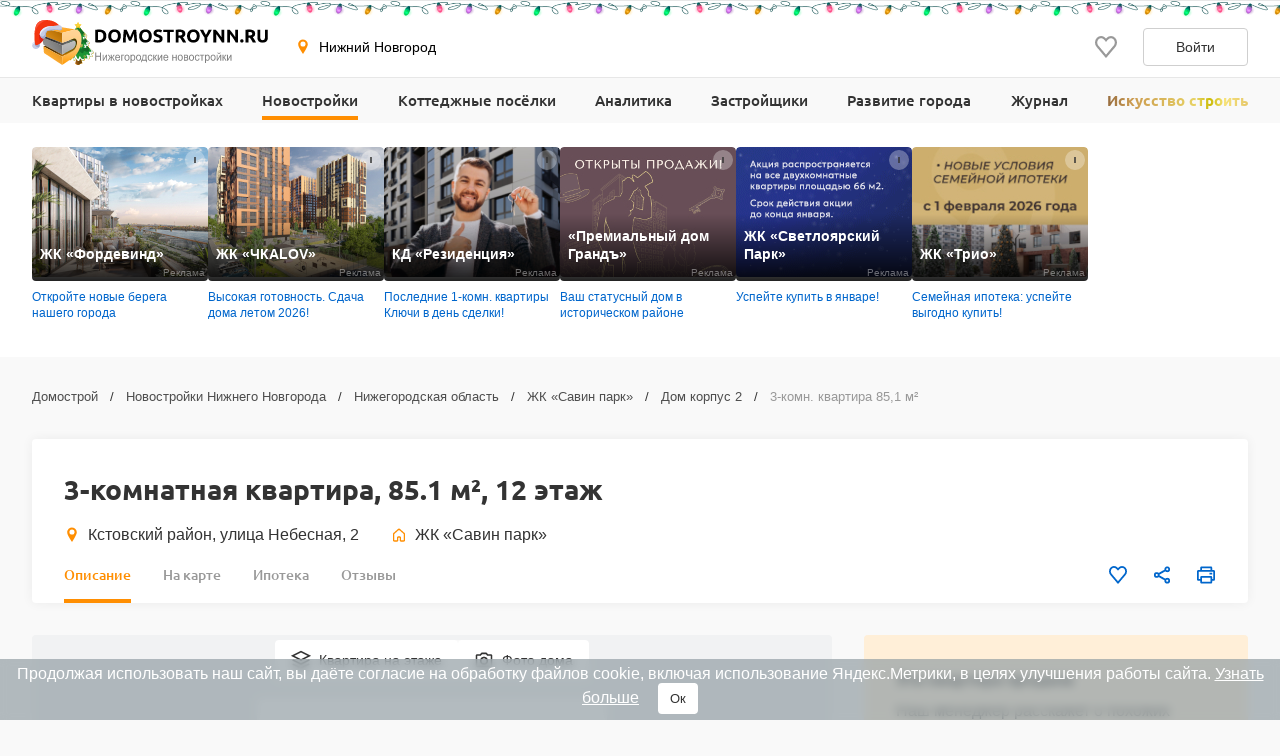

--- FILE ---
content_type: text/html; charset=UTF-8
request_url: https://www.domostroynn.ru/novostroyki/zhk-savin-park/dom-korpus-2/3-komnatnaya-kvartira-id761714
body_size: 32426
content:

<!DOCTYPE html>
<html lang="ru">
<head>
    <meta charset="utf-8">
    <meta http-equiv="x-ua-compatible" content="ie=edge">
    <meta name="format-detection" content="telephone=no">
    <meta name="viewport"
          content="width=device-width, initial-scale=1, maximum-scale=2, minimum-scale=1, shrink-to-fit=no, user-scalable=1">
    <meta name="csrf-param" content="_csrf">
<meta name="csrf-token" content="47pWQSbELUiDfSeVMePIInl0YlkZj-KuZdy4qO8eVeSLjTAOTL5sGMgtTOVW2r5qP1kzCmv7up8vjdPmpnoMpw==">
    <title>Планировка трехкомнатной квартиры №130 в доме корпус 2 ЖК «Савин парк» Нижегородской области — 12 этаж, площадь 85,1 м², потолок 2,6 м</title>
    <link rel="shortcut icon" href="/favicon.ico">
    <link rel="apple-touch-icon" sizes="180x180" href="/apple-touch-icon.png">
    <link rel="manifest" href="/images/favicons/site.webmanifest">
    <link rel="mask-icon" href="/images/favicons/safari-pinned-tab.svg" color="#ff9900">
    <meta name="robots" content="max-image-preview:large">
    <meta name="msapplication-TileColor" content="#9f00a7">
    <meta name="theme-color" content="#ffffff">



    <script>    window.addEventListener('error', function (event) {        if (!event.isTrusted) {            return;        }        var data = new FormData();        data.append('url', window.location);        data.append('message', event.message);        data.append('type', event.type);        var filename = event.filename;        var line = event.lineno;        var col = event.colno;        if (event.error && event.error.stack) {            data.append('stack', event.error.stack);            /*var match = event.error.stack.match(new RegExp('(https://[^:]+):([0-9]+):([0-9]+)'));            if (match) {                filename = match[1];                line = parseInt(match[2]);                col = parseInt(match[3]);            }*/        }        data.append('filename', filename);        data.append('line', line);        data.append('col', col);        if (event.explicitOriginalTarget            && (event.explicitOriginalTarget !== window)        ) {            var element = event.explicitOriginalTarget;            data.append('element', JSON.stringify({'tag': element.tagName, 'id': element.id, 'className': element.className}));        }        if ('sendBeacon' in navigator) {            navigator.sendBeacon("/js-error", data);        } else {            var request = new XMLHttpRequest();            request.open("POST", "/js-error");            request.send(data);        }                event.stopImmediatePropagation();    });</script>

    <script>
        window.appConfig = {
            regionFolder: ''
        };
    </script>

            <!--  Zen NN, Top.Mail.Ru - NN  -->
        <meta name="zen-verification" content="a4zPBnAof7YytuLe5jEIjKoWXfeLWyw9iHLkqDYpRtSKUZN53XZ3yjeMLZ8sKS0k"/>
        <meta name="yandex-verification" content="d6096606066418e2" />
        <meta name="google-site-verification" content="4wLvQ4vqfn3iVnbUCL61okg9eaG6REA6e6UDyddPlTg" />
    
    
    
    
    

    <meta name="robots" content="noindex, nofollow">
<meta name="description" content="Планировка трехкомнатной квартиры №130 в доме корпус 2 ЖК «Савин парк» Нижегородской области. 12 этаж, площадь 85,1 м², потолок 2,6 м. Фото новостройки от 01.01.2024, дом сдан.">
<meta name="keywords" content="трехкомнатная квартира №130 в доме корпус 2 жк «савин парк», планировка 3 комнатной квартиры №130 в доме корпус 2 жк «савин парк» нижегородской области">
<meta property="og:url" content="https://www.domostroynn.ru/novostroyki/zhk-savin-park/dom-korpus-2/3-komnatnaya-kvartira-id761714">
<meta property="og:image" content="https://i6.cdnstroy.ru/6ybf4y61mtr6l_1kqh495_bg-ffffff_far-C_h-450_w-350_wm-dom/zhk-savin-park-dom-korpus-2-planirovka-3-komnatnaya-kvartira-id235482.jpeg">
<meta property="og:site_name" content="Domostroyrf.ru">
<meta property="og:type" content="product">
<meta property="og:title" content="3-комнатная квартира, 85.1 м², 12 этаж">
<meta property="og:description" content="Планировка трехкомнатной квартиры №130 в доме корпус 2 ЖК «Савин парк» Нижегородской области. 12 этаж, площадь 85,1 м², потолок 2,6 м. Фото новостройки от 01.01.2024, дом сдан.">
<script type="application/ld+json">{"@context":"https://schema.org","@graph":[{"@type":"BreadcrumbList","itemListElement":[{"@type":"ListItem","position":1,"item":"https://www.domostroynn.ru/","name":"Домострой"},{"@type":"ListItem","position":2,"item":"https://www.domostroynn.ru/novostroyki","name":"Новостройки Нижнего Новгорода"},{"@type":"ListItem","position":3,"item":"https://www.domostroynn.ru/novostroyki/nizhegorodskaya-oblast","name":"Нижегородская область"},{"@type":"ListItem","position":4,"item":"https://www.domostroynn.ru/novostroyki/zhk-savin-park","name":"ЖК «Савин парк»"},{"@type":"ListItem","position":5,"item":"https://www.domostroynn.ru/novostroyki/zhk-savin-park/dom-korpus-2","name":"Дом корпус 2"},{"@type":"ListItem","position":6,"name":"3-комн. квартира 85,1 м²"}]},{"@type":"Product","name":"Трехкомнатная квартира №130, площадь 85,1 м²","description":"Планировка трехкомнатной квартиры №130  в доме корпус 2 ЖК «Савин парк» Нижегородской области. 12 этаж, площадь 85,1 м², потолок 2,6 м. Фото новостройки от 01.01.2024, дом сдан.","sku":761714,"image":"https://i6.cdnstroy.ru/6ybf4y61mtr6l_1kqh495_bg-ffffff_far-C_h-450_w-350_wm-dom/zhk-savin-park-dom-korpus-2-planirovka-3-komnatnaya-kvartira-id235482.jpeg","brand":{"@type":"Brand","name":"ЖК «Савин парк»","url":"https://www.domostroynn.ru/novostroyki/zhk-savin-park"},"offers":{"@type":"Offer","price":7639852,"availability":"SoldOut","priceCurrency":"RUB","url":"https://www.domostroynn.ru/novostroyki/zhk-savin-park/dom-korpus-2/3-komnatnaya-kvartira-id761714"}}]}</script>
<link href="https://www.domostroynn.ru/novostroyki/zhk-savin-park/dom-korpus-2/3-komnatnaya-kvartira-id761714" rel="canonical">
<link href="/dist/css/image-viewer.css?v=1768483636" rel="stylesheet">
<link href="/assets/13de3208/slick.css?v=1748599222" rel="stylesheet">
<link href="/assets/13de3208/slick-theme.css?v=1748599222" rel="stylesheet">
<link href="/dist/css/autocomplete.css?v=1768483636" rel="stylesheet">
<link href="/dist/css/auth.css?v=1768483636" rel="stylesheet">
<link href="/dist/css/common.css?v=1768483636" rel="stylesheet">
<link href="/dist/css/comments.css?v=1768483636" rel="stylesheet">
<link href="/dist/css/realty.css?v=1768483636" rel="stylesheet">
<link href="/dist/css/collapse.css?v=1768483636" rel="stylesheet">
<link href="/dist/css/apartment.css?v=1768483636" rel="stylesheet">
<link href="/dist/css/floor-plans.css?v=1768483636" rel="stylesheet">
<link href="/dist/css/leaflet.css?v=1768483636" rel="stylesheet">
<link href="/dist/css/zoomSlider.css?v=1768483636" rel="stylesheet">
<link href="/dist/css/map.css?v=1768483636" rel="stylesheet">
<link href="/dist/css/mortgage.css?v=1768483636" rel="stylesheet">
<style>#cookie-consent{
                    display: none; 
                    backdrop-filter: blur(5px);
                    position: fixed; 
                    bottom: 0; 
                    left: 0; 
                    right: 0; 
                    background: #939fa4b3; 
                    color: #fff; 
                    padding: 6px; 
                    z-index: 9999; 
                    text-align: center;
                }
                
                #cookie-accept{
                            margin-left: 15px; 
                            background: #fff; 
                            color: #333; 
                            border: none; 
                            padding: 8px 12px; 
                            border-radius: 4px;
                            cursor: pointer;
                }
                
                 @media only screen and (max-width: 767px) {
                  #cookie-consent{  font-size:11px;}
                  #cookie-accept{  font-size:11px;padding: 3px 14px; }
                }
       
        </style>
<script src="https://ajax.googleapis.com/ajax/libs/jquery/2.1.1/jquery.min.js"></script>
<script src="https://cdnjs.cloudflare.com/ajax/libs/jquery.inputmask/3.3.4/jquery.inputmask.bundle.min.js"></script>
<script>var inputmask_977abdaa = {"mask":["+7 (###) ###-##-##","8 (###) ###-##-##"]};</script></head>
<body>

    <div style="display: none"><svg xmlns="http://www.w3.org/2000/svg" style="display: none; position:absolute; width: 0; height: 0;"><defs><defs><clipPath id="a"><path fill="#fff" d="M0 0h20v20H0z"/></clipPath><clipPath id="a"><path fill="#fff" d="M0 0h12v16H0z"/></clipPath><clipPath id="a"><path fill="#fff" transform="translate(30 30)" d="M0 0h72v72H0z"/></clipPath><clipPath id="a"><path fill="#fff" d="M0 0h88v88H0z"/></clipPath><clipPath id="a"><path fill="#fff" transform="translate(20 22)" d="M0 0h70v75H0z"/></clipPath><clipPath id="a"><path fill="#fff" d="M0 0h16v16H0z"/></clipPath><clipPath id="a"><path fill="#fff" transform="translate(0 .5)" d="M0 0h14v15H0z"/></clipPath><clipPath id="a"><path fill="#fff" d="M0 0h100v29H0z"/></clipPath><clipPath id="a"><path fill="#fff" d="M0 0h32v32H0z"/></clipPath><clipPath id="a"><path fill="#fff" d="M0 0h24v24H0z"/></clipPath><clipPath id="a"><path fill="#fff" d="M0 0h24v24H0z"/></clipPath></defs></defs><symbol id="svg-icon-mail" viewBox="0 0 21 20"><path fill-rule="evenodd" clip-rule="evenodd" d="M18.833 3.75H2.167a.417.417 0 0 0-.417.417v11.666c0 .23.187.417.417.417h16.666c.23 0 .417-.186.417-.417V4.167a.417.417 0 0 0-.417-.417zM2.167 2.5C1.247 2.5.5 3.246.5 4.167v11.666c0 .92.746 1.667 1.667 1.667h16.666c.92 0 1.667-.746 1.667-1.667V4.167c0-.92-.746-1.667-1.667-1.667H2.167z"/><path fill-rule="evenodd" clip-rule="evenodd" d="M8.959 11.11L.913 3.796l.84-.925L9.8 10.185a1.042 1.042 0 0 0 1.402 0l8.045-7.314.841.925-8.045 7.314a2.292 2.292 0 0 1-3.083 0z"/></symbol><symbol id="svg-icon-phone2" viewBox="0 0 16 16"><path d="M14.667 11.28v2a1.332 1.332 0 0 1-1.453 1.333 13.193 13.193 0 0 1-5.754-2.047 13 13 0 0 1-4-4 13.193 13.193 0 0 1-2.046-5.78A1.333 1.333 0 0 1 2.74 1.333h2A1.333 1.333 0 0 1 6.074 2.48a8.56 8.56 0 0 0 .466 1.873 1.333 1.333 0 0 1-.3 1.407l-.846.846a10.667 10.667 0 0 0 4 4l.846-.846a1.333 1.333 0 0 1 1.407-.3 8.56 8.56 0 0 0 1.873.466 1.333 1.333 0 0 1 1.147 1.354z"/></symbol><symbol id="svg-icon-geo" viewBox="0 0 16 16"><path d="M7.973.51a4.83 4.83 0 0 0-4.83 4.831c0 2.667 4.83 9.658 4.83 9.658s4.83-6.99 4.83-9.658a4.83 4.83 0 0 0-4.83-4.83zm0 7.118a2.541 2.541 0 1 1-.001-5.082 2.541 2.541 0 0 1 .001 5.082z"/></symbol><symbol id="svg-icon-house" viewBox="0 0 20 20"><path fill-rule="evenodd" clip-rule="evenodd" d="M8.902 2.353a1.667 1.667 0 0 1 2.196 0l5.833 5.104c.361.317.569.774.569 1.255v7.955c0 .92-.746 1.667-1.667 1.667H12.5c-.92 0-1.667-.747-1.667-1.667v-3.333H9.167v3.333c0 .92-.747 1.667-1.667 1.667H4.167c-.92 0-1.667-.747-1.667-1.667V8.712c0-.48.207-.938.57-1.255l5.832-5.104zM10 3.608L4.167 8.712v7.955H7.5v-3.333c0-.92.746-1.667 1.667-1.667h1.666c.92 0 1.667.746 1.667 1.667v3.333h3.333V8.712L10 3.608z"/></symbol><symbol id="svg-icon-like" viewBox="0 0 20 20"><g clip-path="url(#a)"><path d="M9.273 3.03l.732.788.733-.786.001-.002.004-.003.013-.015.048-.052.157-.167.02-.023.306-.328c.866-.932 1.995-1.427 3.184-1.427 1.191 0 2.315.491 3.18 1.423C18.52 3.37 19.005 4.62 19 5.97v.003c0 1.331-.505 2.57-1.374 3.553-.979 1.109-2.778 3.246-4.452 5.235l-.501.596a488.997 488.997 0 0 1-2.678 3.16l-.308-.361c-.621-.729-1.46-1.727-2.363-2.806l-.434-.517-.004-.005c-1.688-2.014-3.516-4.195-4.508-5.32C1.508 8.523 1 7.289 1 5.96v-.002c-.003-1.348.484-2.598 1.353-3.534C3.215 1.496 4.343 1 5.529 1c1.188 0 2.322.5 3.19 1.433v.002l.33.353.158.17.049.053.013.015.004.003z"/></g></symbol><symbol id="svg-icon-share" viewBox="0 0 20 20"><path d="M6.841 11.432l-.64-.365-.539.505c-.396.37-.915.595-1.486.595A2.175 2.175 0 0 1 2 10c0-1.19.974-2.166 2.176-2.167a2.163 2.163 0 0 1 1.482.592l.539.51.644-.367 6.343-3.613.589-.335-.093-.67-.011-.084a1.445 1.445 0 0 1-.022-.2c0-1.19.975-2.166 2.176-2.166C17.026 1.5 18 2.476 18 3.667c0 1.19-.974 2.166-2.177 2.166-.57 0-1.09-.224-1.485-.595l-.538-.504-.64.365-6.344 3.613-.588.335.092.67.012.084c.015.114.02.153.02.199 0 .046-.005.085-.02.2a59.84 59.84 0 0 0-.012.083l-.092.67.588.335 6.343 3.613.64.365.539-.504c.396-.371.915-.595 1.486-.595 1.202 0 2.176.976 2.176 2.166 0 1.191-.974 2.167-2.177 2.167a2.175 2.175 0 0 1-2.176-2.167c0-.046.006-.086.022-.203l.01-.077.094-.671-.588-.335-6.344-3.615z"/></symbol><symbol id="svg-icon-vk" viewBox="0 0 32 32"><path d="M16 .64C7.518.64.64 7.517.64 16S7.518 31.36 16 31.36c8.484 0 15.36-6.877 15.36-15.36S24.485.64 16 .64zm5.908 17.33s1.358 1.34 1.693 1.963c.01.013.014.026.017.032.136.229.168.406.101.54-.112.22-.496.329-.627.338h-2.4c-.167 0-.515-.043-.938-.334-.325-.227-.645-.6-.957-.963-.465-.541-.868-1.008-1.275-1.008a.488.488 0 0 0-.152.024c-.307.099-.7.537-.7 1.705 0 .365-.289.575-.492.575H15.08c-.374 0-2.325-.131-4.053-1.954-2.115-2.232-4.019-6.709-4.035-6.75-.12-.29.128-.445.398-.445h2.424c.324 0 .43.197.503.371.086.203.403 1.011.923 1.92.843 1.482 1.36 2.083 1.774 2.083.078 0 .154-.02.223-.057.54-.301.44-2.23.416-2.63 0-.074-.002-.862-.279-1.24-.198-.273-.536-.377-.74-.415a.881.881 0 0 1 .318-.27c.371-.186 1.04-.213 1.704-.213h.37c.72.01.905.056 1.166.121.528.127.54.468.493 1.634-.015.331-.029.706-.029 1.147 0 .096-.005.198-.005.307-.016.594-.035 1.268.384 1.544a.345.345 0 0 0 .183.053c.145 0 .584 0 1.77-2.037a15.54 15.54 0 0 0 .953-2.038c.024-.042.094-.17.177-.22a.426.426 0 0 1 .199-.046h2.85c.31 0 .523.047.563.167.07.19-.013.77-1.314 2.532l-.58.767c-1.18 1.545-1.18 1.624.073 2.797z" fill="#2787F5"/><path d="M21.908 17.97s1.358 1.34 1.693 1.963c.01.013.014.026.017.032.136.229.168.406.101.54-.112.22-.496.329-.627.338h-2.4c-.167 0-.515-.043-.938-.334-.324-.227-.643-.599-.955-.961l-.002-.002c-.465-.541-.868-1.008-1.275-1.008a.488.488 0 0 0-.152.024c-.307.099-.7.537-.7 1.705 0 .365-.289.575-.492.575H15.08c-.374 0-2.325-.131-4.053-1.954-2.115-2.232-4.019-6.709-4.035-6.75-.12-.29.128-.445.398-.445h2.424c.324 0 .43.197.503.371.086.203.403 1.011.923 1.92.843 1.482 1.36 2.083 1.774 2.083.078 0 .154-.02.223-.057.54-.301.44-2.23.416-2.63 0-.074-.002-.862-.279-1.24-.198-.273-.536-.377-.74-.415a.881.881 0 0 1 .318-.27c.371-.186 1.04-.213 1.704-.213h.37c.72.01.905.056 1.166.121.528.127.54.468.493 1.634-.015.331-.029.706-.029 1.147 0 .096-.005.198-.005.307v.005c-.016.592-.034 1.263.384 1.54a.345.345 0 0 0 .183.052c.145 0 .584 0 1.77-2.037a15.54 15.54 0 0 0 .953-2.038c.024-.042.094-.17.177-.22a.426.426 0 0 1 .199-.046h2.85c.31 0 .523.047.563.167.07.19-.013.77-1.314 2.532l-.58.767c-1.18 1.545-1.18 1.624.073 2.797z" fill="#fff"/></symbol><symbol id="svg-icon-telegram" viewBox="0 0 32 32"><path d="M16 32c8.837 0 16-7.163 16-16S24.837 0 16 0 0 7.163 0 16s7.163 16 16 16z" fill="#7AA5DA"/><path d="M23.983 8.345a.862.862 0 0 1 1.157.979l-2.86 13.674a.9.9 0 0 1-1.416.542l-4.318-3.17-2.201 2.247a.732.732 0 0 1-1.22-.291l-1.588-5.042-4.257-1.257c-.56-.165-.591-.943-.05-1.155l16.753-6.527zm-2.1 3.034c.186-.165-.03-.456-.242-.325l-9.188 5.699a.418.418 0 0 0-.18.48l1.254 5.502c.025.084.145.072.156-.015l.28-4.194a.415.415 0 0 1 .138-.267l7.782-6.88z" fill="#fff"/><path d="M21.641 11.055c.211-.132.428.16.242.324l-7.782 6.88a.415.415 0 0 0-.138.268l-.28 4.193c-.01.087-.131.1-.156.015l-1.253-5.502a.417.417 0 0 1 .179-.48l9.188-5.698z" fill="#9EC2E5"/><path d="M13.572 22.792a.719.719 0 0 1-.447-.466l-1.588-5.041-4.257-1.258c-.56-.165-.591-.943-.05-1.155l16.753-6.527a.859.859 0 0 1 .904.178L13.522 17.8v.406l-.063-.045.063 2.558v2.05a.402.402 0 0 0 .05.02v.002z" fill="#fff"/><path d="M14.287 22.67a.753.753 0 0 0 0 0z" fill="#DADDE0"/><path d="M14.228 22.715h-.001z" fill="#DADDE0"/><path d="M14.1 22.784z" fill="#DADDE0"/><path d="M13.748 22.832z" fill="#DADDE0"/><path d="M13.825 22.837z" fill="#fff"/><path d="M13.749 22.832a.427.427 0 0 1 0 0z" fill="#fff"/><path d="M13.749 22.832a.415.415 0 0 1-.052-.006l-.021-.004a.781.781 0 0 0 .073.01z" fill="#DADDE0"/><path d="M13.595 22.799l.07.02-.028-.006-.012-.004a.169.169 0 0 1-.03-.01z" fill="#DADDE0"/><path d="M13.638 22.814l.029.006a.138.138 0 0 1-.03-.006z" fill="#fff"/><path d="M13.595 22.8a.16.16 0 0 0 .03.009.276.276 0 0 1-.048-.015l.018.005z" fill="#fff"/><path d="M13.595 22.799l-.018-.006h-.005v-.003l.023.009z" fill="#DADDE0"/><path d="M13.521 20.72l.051 2.07a.4.4 0 0 1-.05-.019V20.72z" fill="#D1D1D1"/><path d="M13.521 18.207v2.512l-.062-2.557.063.045z" fill="#DADDE0"/><path d="M21.883 11.38L14.1 18.26a.415.415 0 0 0-.138.267l-.28 4.194c-.01.087-.13.099-.156.015l-1.253-5.503a.417.417 0 0 1 .179-.48l9.188-5.698c.212-.131.428.16.242.324z" fill="#ADBCC9"/></symbol><symbol id="svg-icon-link" viewBox="0 0 24 24"><path d="M7.072 9.813l-2.058 2.058a4.5 4.5 0 0 0 6.365 6.364l2.742-2.743a4.499 4.499 0 0 0-1.242-7.242l-.88.879c-.088.09-.166.19-.23.299a3 3 0 0 1 1.291 5.005l-2.74 2.742a3.002 3.002 0 1 1-4.245-4.245l1.19-1.188a6.027 6.027 0 0 1-.193-1.93v.001z" fill="gray"/><path d="M9.88 7.008a4.5 4.5 0 0 0 1.241 7.242l1.163-1.164a3 3 0 0 1-1.344-5.02l2.74-2.741a3.002 3.002 0 1 1 4.245 4.245l-1.19 1.188c.169.63.233 1.282.193 1.93l2.058-2.058a4.5 4.5 0 0 0-6.365-6.364L9.88 7.008z" fill="gray"/></symbol><symbol id="svg-icon-print" viewBox="0 0 20 20"><path d="M15.914 5.5V2a.5.5 0 0 0-.5-.5H5.1a.5.5 0 0 0-.5.5v3.5m11.314 0H4.6m11.314 0H18.5a.5.5 0 0 1 .5.5v9a.5.5 0 0 1-.5.5h-2.586M4.6 5.5H1.5A.5.5 0 0 0 1 6v9a.5.5 0 0 0 .5.5h3.1m11.314 0V18a.5.5 0 0 1-.5.5H5.1a.5.5 0 0 1-.5-.5v-2.5m11.314 0v-3a.5.5 0 0 0-.5-.5H5.1a.5.5 0 0 0-.5.5v3m9.257-7h3.086"/></symbol><symbol id="svg-icon-house-on-palm" viewBox="0 0 24 24"><circle cx="12" cy="12" r="12" fill="#FF8E01"/><path d="M9.062 20a1.223 1.223 0 0 1 1.222-1.222h2.247a1.577 1.577 0 0 0 .81-.223l5.425-3.216a.864.864 0 0 0 .284-1.213l-.01-.015a.9.9 0 0 0-.06-.081l-.02-.022a.858.858 0 0 0-.051-.054l-.02-.018a.847.847 0 0 0-.074-.06l-.012-.008a.882.882 0 0 0-.164-.088l-.02-.009a.894.894 0 0 0-.09-.028l-.02-.005a.852.852 0 0 0-.183-.022h-.017c-.03 0-.06.001-.091.005l-.024.003a.81.81 0 0 0-.162.04.87.87 0 0 0-.115.048L14.543 15.6l-.1.053-1.031.546c-.39.2-.82.305-1.258.305h-1.963a.29.29 0 0 1-.29-.312.303.303 0 0 1 .213-.258l2.34-.78a.771.771 0 0 0 .523-.811c-.04-.398-.394-.692-.795-.692-.498 0-.995.048-1.484.144l-4.437.868a1.79 1.79 0 0 0-1.45 1.761V20h4.251zm8.028-9.656h-.63v2.875l-2.273 1.205a1.985 1.985 0 0 0-2.004-1.978c-.575 0-1.152.056-1.716.166l-2.954.578v-2.846h-.785a.603.603 0 0 1-.423-1.033l5.224-5.138a.603.603 0 0 1 .849.003l5.138 5.139a.603.603 0 0 1-.426 1.029z" fill="#fff"/></symbol><symbol id="svg-icon-floor" viewBox="0 0 20 20"><path d="M10 1.667L1.667 5.833 10 10l8.334-4.167L10 1.667z"/><path d="M1.667 14.167L10 18.333l8.334-4.166"/><path d="M1.667 10L10 14.167 18.334 10"/></symbol><symbol id="svg-icon-photocamera" viewBox="0 0 20 20"><path d="M11.767 4.167l1.525 1.666h3.375v10H3.333v-10h3.375l1.525-1.666h3.534zM12.5 2.5h-5L5.975 4.167H3.333c-.916 0-1.666.75-1.666 1.666v10c0 .917.75 1.667 1.666 1.667h13.334c.916 0 1.666-.75 1.666-1.667v-10c0-.916-.75-1.666-1.666-1.666h-2.642L12.5 2.5zM10 8.333c1.375 0 2.5 1.125 2.5 2.5s-1.125 2.5-2.5 2.5a2.507 2.507 0 0 1-2.5-2.5c0-1.375 1.125-2.5 2.5-2.5zm0-1.666a4.168 4.168 0 0 0-4.167 4.166C5.833 13.133 7.7 15 10 15s4.167-1.867 4.167-4.167S12.3 6.667 10 6.667z"/></symbol><symbol id="svg-icon-arrow" viewBox="0 0 10 18"><path fill-rule="evenodd" clip-rule="evenodd" d="M7.78.392a1.23 1.23 0 0 1 1.833.036c.503.556.517 1.453.033 2.028L3.732 9l5.914 6.544c.484.575.47 1.472-.033 2.028a1.23 1.23 0 0 1-1.833.036L0 9l1.866-2.064L7.78.392z"/></symbol><symbol id="svg-icon-plus" viewBox="0 0 24 24"><path fill-rule="evenodd" clip-rule="evenodd" d="M8.25 5h7.5C17.407 5 19 6.343 19 8v7.75c0 1.657-1.593 3.25-3.25 3.25h-7.5C6.593 19 5 17.407 5 15.75v-7.5C5 6.593 6.593 5 8.25 5zM7 13a1 1 0 0 0 1 1h2v2a1 1 0 0 0 1 1h2a1 1 0 0 0 1-1v-2h2a1 1 0 0 0 1-1v-2a1 1 0 0 0-1-1h-2V8a1 1 0 0 0-1-1h-2a1 1 0 0 0-1 1v2H8a1 1 0 0 0-1 1v2z"/></symbol><symbol id="svg-icon-people" viewBox="0 0 24 24"><path fill-rule="evenodd" clip-rule="evenodd" d="M17.718 14.42v5.702h-1.566v-1.764c-.003-.576.007-1.154-.007-1.73l-.158.004v3.484h-1.6v-.396c0-1.938-.005-3.876.007-5.814.001-.278-.075-.376-.362-.387a22.851 22.851 0 0 1-1.642-.136c-.354-.038-.61-.235-.771-.558a8.445 8.445 0 0 0-.712-1.222v8.447H9.01v-5.025c0-.093.006-.186-.012-.274-.008-.041-.07-.098-.106-.098-.039 0-.105.054-.112.093-.018.1-.015.206-.015.308v4.996H6.88V11.6l-.072-.016c-.228.441-.446.89-.689 1.323-.3.538-.936.64-1.364.234a.806.806 0 0 1-.167-.95c.55-1.105 1.113-2.205 1.69-3.298.158-.297.445-.46.795-.46 1.215-.003 2.43-.006 3.647.001.407.003.68.23.862.582.466.906.943 1.806 1.393 2.72.11.223.24.283.474.281 1.307-.01 2.614.004 3.922-.009.429-.004.71.155.901.543.347.709.722 1.404 1.08 2.108.21.416.132.78-.195.96-.334.182-.716.027-.93-.378-.147-.278-.29-.558-.434-.837l-.074.015v.001zM8.915 7.337a1.774 1.774 0 0 1-1.766-1.77c.003-.969.803-1.751 1.788-1.748a1.775 1.775 0 0 1 1.767 1.77c-.005.964-.81 1.751-1.79 1.748z"/><path fill-rule="evenodd" clip-rule="evenodd" d="M15.9 11.198c-.72-.002-1.319-.597-1.314-1.307.005-.702.624-1.313 1.328-1.31.712.005 1.31.61 1.307 1.322a1.295 1.295 0 0 1-1.32 1.295z"/></symbol><symbol id="svg-icon-horse" viewBox="0 0 24 24"><path fill-rule="evenodd" clip-rule="evenodd" d="M16.567 16.992c-.53-.733-1.097-1.332-1.777-1.821-1.708-1.228-3.555-1.652-5.582-.852-1.277.504-2.228 1.395-3.03 2.552 3.468.827 6.89.842 10.39.12zM3 16.882l.849-1.033.877.486c.44-.996.834-1.975 1.298-2.92.465-.946 1.06-1.817 1.858-2.563-.468-.003-1.026.297-1.847.982L4.94 10.711c1.102-.877 2.276-1.379 3.708-.975.233.066.34.149.333.421-.022 1.033.8 1.92 1.965 2.163 1.277.267 2.595-.495 2.903-1.695a1.88 1.88 0 0 0-.194-1.46c-.084-.142-.048-.222.043-.358.248-.367.463-.757.67-1.149.115-.217.187-.457.277-.687.405-1.03 1.223-1.497 2.299-1.614.22-.024.443-.032.656-.047.021.022.043.036.045.052.114.71.436 1.303.86 1.9.725 1.023.858 2.19.476 3.397-.07.225-.194.325-.413.263-.276-.078-.562-.157-.808-.295-.282-.16-.529-.399-.882-.231-.373.177-.518.512-.563.89-.077.652.07 1.274.281 1.887.382 1.11.921 2.143 1.573 3.121.027.04.061.075.117.143l1.092-.583.84 1.025c-.74.554-1.561.898-2.42 1.164-1.277.396-2.59.6-3.921.717-1.755.159-3.52.135-5.27-.07-1.617-.194-3.208-.508-4.68-1.238a8.877 8.877 0 0 1-.578-.325c-.11-.068-.213-.149-.349-.245z"/><path fill-rule="evenodd" clip-rule="evenodd" d="M9.602 9.816c1.143-.259 2.36.015 3.438-.513.432.563.395 1.225-.082 1.813-.518.64-1.504.864-2.306.527-.79-.332-1.176-.986-1.05-1.827z"/></symbol><symbol id="svg-icon-basket" viewBox="0 0 24 24"><path fill-rule="evenodd" clip-rule="evenodd" d="M4.462 9.885A1 1 0 0 1 5.25 9.5h13.5a1 1 0 0 1 .97 1.242l-2.25 9a1 1 0 0 1-.97.758h-9a1 1 0 0 1-.97-.758l-2.25-9a1 1 0 0 1 .182-.857zM6.53 11.5l1.75 7h7.438l1.75-7H6.531z"/><path fill-rule="evenodd" clip-rule="evenodd" d="M5.981 12.545H18.06v2H5.981v-2zM17.31 17.5H6.731v-2H17.31v2z"/><path fill-rule="evenodd" clip-rule="evenodd" d="M9.992 4.152a1 1 0 0 1 .384 1.361L7.335 10.95a1 1 0 0 1-1.745-.976L8.63 4.537a1 1 0 0 1 1.361-.385zm3.48 0a1 1 0 0 1 1.362.385l3.043 5.436a1 1 0 0 1-1.746.976l-3.043-5.436a1 1 0 0 1 .385-1.36z"/></symbol><symbol id="svg-icon-basket-map" viewBox="0 0 32 32"><g fill="none" fill-rule="evenodd"><circle cx="16" cy="16" r="16" fill="#FF6C00"/><path stroke="#FFF" stroke-linecap="round" stroke-linejoin="round" stroke-width="2" d="M7 14h18l-3 12H10z"/><path stroke="#FFF" stroke-width="2" d="M7.975 18.06h16.104M8.975 22h14.104"/><path d="M8.615 13.948L12.672 6.7m10 7.248L18.615 6.7" stroke="#FFF" stroke-linecap="round" stroke-linejoin="round" stroke-width="2"/></g></symbol><symbol id="svg-icon-horse-map" viewBox="0 0 32 32"><g fill="none" fill-rule="evenodd"><circle cx="16" cy="16" r="16" fill="#964700"/><g fill="#FFF"><path d="M22.09 22.656c-.707-.977-1.463-1.776-2.37-2.428-2.277-1.637-4.74-2.202-7.443-1.136-1.703.672-2.97 1.86-4.04 3.403 4.625 1.102 9.186 1.123 13.853.161M4 22.51l1.132-1.378 1.17.648c.585-1.328 1.111-2.633 1.73-3.894.62-1.261 1.414-2.422 2.477-3.417-.624-.003-1.367.396-2.463 1.31l-1.459-1.497c1.469-1.17 3.034-1.839 4.944-1.3.31.088.452.198.444.561-.03 1.377 1.067 2.559 2.62 2.884 1.703.356 3.459-.66 3.87-2.26.172-.673.1-1.335-.258-1.946-.112-.19-.065-.297.057-.478.331-.49.618-1.01.894-1.532.153-.29.248-.61.368-.916.54-1.373 1.632-1.996 3.066-2.152.294-.032.59-.043.875-.063.028.03.057.048.06.069.151.946.581 1.738 1.147 2.535.966 1.363 1.143 2.918.634 4.528-.094.3-.258.434-.55.351-.369-.104-.75-.209-1.078-.394-.376-.212-.705-.531-1.176-.308-.497.236-.69.683-.75 1.187-.103.869.092 1.699.374 2.516.509 1.48 1.228 2.857 2.098 4.162.036.053.081.1.156.19l1.455-.777 1.121 1.366c-.988.739-2.082 1.198-3.228 1.553-1.702.527-3.453.8-5.228.956a34.05 34.05 0 0 1-7.026-.094c-2.156-.258-4.278-.677-6.24-1.65-.264-.132-.517-.283-.77-.434-.148-.09-.284-.198-.466-.326"/><path d="M12.803 13.088c1.525-.345 3.147.02 4.585-.684.575.751.526 1.633-.11 2.418-.69.852-2.005 1.152-3.075.702-1.054-.442-1.568-1.314-1.4-2.436"/></g></g></symbol><symbol id="svg-icon-people-map" viewBox="0 0 32 32"><g fill="none" fill-rule="evenodd"><circle cx="16" cy="16" r="16" fill="#964700"/><g fill="#FFF"><path d="M23.624 19.227v7.602h-2.089c0-.777.002-1.564 0-2.352-.003-.768.01-1.538-.009-2.306l-.211.005v4.645h-2.134v-.527c0-2.584-.006-5.168.01-7.752.002-.371-.1-.502-.482-.516a30.394 30.394 0 0 1-2.19-.182c-.472-.051-.813-.313-1.028-.744-.276-.553-.565-1.1-.949-1.629v11.262h-2.528v-6.7c0-.123.008-.248-.016-.365-.01-.055-.092-.13-.141-.13-.052 0-.14.072-.15.124-.024.134-.019.274-.019.41v6.661H9.171V15.467l-.095-.022c-.305.589-.595 1.186-.919 1.764-.4.718-1.248.854-1.819.313a1.074 1.074 0 0 1-.223-1.267c.734-1.474 1.484-2.94 2.254-4.397.21-.397.593-.613 1.06-.614 1.62-.004 3.241-.008 4.862.002.543.003.908.306 1.15.776.621 1.207 1.257 2.407 1.857 3.625.147.298.32.379.632.376 1.743-.013 3.486.005 5.229-.012.572-.006.948.206 1.202.724.462.945.962 1.872 1.44 2.81.281.555.176 1.04-.26 1.28-.445.243-.955.037-1.24-.504-.196-.37-.386-.743-.579-1.115l-.099.02M11.886 9.783a2.365 2.365 0 0 1-2.355-2.36c.005-1.292 1.071-2.335 2.384-2.331 1.297.003 2.365 1.071 2.357 2.359-.007 1.286-1.081 2.336-2.386 2.332"/><path d="M21.199 14.931c-.962-.003-1.759-.796-1.753-1.743.007-.936.832-1.75 1.77-1.745.95.006 1.747.812 1.743 1.762-.005.971-.778 1.73-1.76 1.726"/></g></g></symbol><symbol id="svg-icon-plus-map" viewBox="0 0 32 32"><g fill="none" fill-rule="evenodd"><circle cx="16" cy="16" r="16" fill="#E40031"/><rect width="18" height="18" x="7" y="7" fill="#FFF" rx="4"/><path fill="#E40031" stroke="#E40031" stroke-linecap="round" stroke-linejoin="round" stroke-width="2" d="M15 11h2v10h-2z"/><path fill="#E40031" stroke="#E40031" stroke-linecap="round" stroke-linejoin="round" stroke-width="2" d="M21 15v2H11v-2z"/></g></symbol><symbol id="svg-icon-telephone" viewBox="0 0 19 18"><path class="st0" d="M16 11.3c-.7-.6-1.5-.6-2.2 0-.5.5-1 1-1.6 1.5-.1.1-.3.2-.4.1-.3-.2-.7-.3-1-.5-1.6-1-2.8-2.2-3.9-3.5-.6-.6-1-1.3-1.4-2.1-.1-.1-.1-.2 0-.4L7 4.9c.7-.7.7-1.5 0-2.2-.3-.3-.7-.6-1.1-1C5.4 1.3 5 .9 4.6.5c-.7-.6-1.5-.6-2.2 0C1.8 1 1.3 1.5.8 2c-.5.4-.7.9-.8 1.6-.1 1 .2 2 .6 3 .8 2 1.9 3.7 3.4 5.3 1.9 2.2 4.2 3.9 6.9 5.1 1.2.6 2.5 1 3.8 1.1.9 0 1.7-.2 2.4-.9.4-.5.9-.9 1.4-1.4.7-.7.7-1.5 0-2.1-.8-.9-1.7-1.7-2.5-2.4z"/></symbol><symbol id="svg-icon-phone" viewBox="0 0 120 120"><rect x="19" y="18" width="62" height="62" rx="4" fill="#FF8E01" fill-opacity=".2"/><g clip-path="url(#a)" fill-rule="evenodd" clip-rule="evenodd"><path d="M45.36 36.096c-.365.003-.719.13-1.003.36l-4.411 3.737a11.16 11.16 0 0 0-2.551 13.932c9.273 16.769 22.941 30.355 40.6 40.382 4.712 2.688 10.637 1.654 14.088-2.448l3.346-3.977a1.528 1.528 0 0 0 .346-1.26 1.489 1.489 0 0 0-.737-1.065l-11.011-6.548-6.769 3.228a2.952 2.952 0 0 1-2.805-.12c-10.291-6.047-18.56-14.335-24.605-24.619a2.97 2.97 0 0 1 .106-3.213l4.425-6.516-7.742-11.199a1.545 1.545 0 0 0-1.08-.66c-.046 0-.12-.017-.195-.017l-.002.003zM83.578 102c-3 0-5.947-.782-8.552-2.268-18.635-10.584-33.055-24.948-42.883-42.696-3.96-7.16-2.309-16.183 3.931-21.437l4.414-3.722a7.519 7.519 0 0 1 5.863-1.711 7.51 7.51 0 0 1 5.208 3.182l8.928 12.895c.703 1.02.72 2.371.015 3.408l-4.503 6.622a62.695 62.695 0 0 0 20.136 20.056l6.751-3.227a3.01 3.01 0 0 1 2.835.12l12.394 7.37a7.526 7.526 0 0 1 3.585 5.225 7.582 7.582 0 0 1-1.68 6.139l-3.346 3.98A17.107 17.107 0 0 1 83.575 102h.003z" fill="#FF8E01"/><path d="M99.749 66.089a2.248 2.248 0 0 1-2.249-2.251c0-16.17-13.159-29.333-29.318-29.333a2.249 2.249 0 0 1-2.249-2.254A2.246 2.246 0 0 1 68.182 30C86.832 30 102 45.178 102 63.84a2.25 2.25 0 0 1-2.251 2.251v-.002z" fill="#233E59"/><path d="M87.146 66.255a2.256 2.256 0 0 1-2.25-2.251 16.892 16.892 0 0 0-16.88-16.89 2.256 2.256 0 0 1-2.249-2.25 2.249 2.249 0 0 1 2.251-2.254c11.791 0 21.38 9.593 21.38 21.394a2.256 2.256 0 0 1-2.252 2.25z" fill="#233E59"/></g></symbol><symbol id="svg-icon-ok" viewBox="0 0 72 72"><path fill-rule="evenodd" clip-rule="evenodd" d="M36 69c18.225 0 33-14.775 33-33S54.225 3 36 3 3 17.775 3 36s14.775 33 33 33zm0 3c19.882 0 36-16.118 36-36S55.882 0 36 0 0 16.118 0 36s16.118 36 36 36z" fill="#FF8E01"/><path fill-rule="evenodd" clip-rule="evenodd" d="M56.517 21.372c.599.535.648 1.45.108 2.045L32.467 50.041a2.936 2.936 0 0 1-4.451-.128L18.32 37.892a1.44 1.44 0 0 1 .228-2.036c.63-.5 1.549-.398 2.053.226l8.62 10.689a1.468 1.468 0 0 0 2.226.064L54.454 21.48a1.469 1.469 0 0 1 2.063-.108z" fill="#FF8E01"/></symbol><symbol id="svg-icon-lock" viewBox="0 0 12 16"><g clip-path="url(#a)"><path d="M3.54 6.742c0 .07-.027.136-.077.185a.269.269 0 0 1-.187.077H2.107a.27.27 0 0 1-.188-.077.259.259 0 0 1-.078-.185v-2.53c-.012-.55.09-1.095.296-1.605.206-.511.514-.976.906-1.368.392-.392.86-.704 1.376-.917a4.279 4.279 0 0 1 3.26 0c.516.213.984.525 1.375.917.392.392.7.857.907 1.368a4.06 4.06 0 0 1 .296 1.605v2.53c0 .07-.028.136-.077.185a.269.269 0 0 1-.188.077H8.824a.27.27 0 0 1-.189-.077.259.259 0 0 1-.078-.185v-2.51a2.421 2.421 0 0 0-.168-.962 2.457 2.457 0 0 0-.536-.822 2.511 2.511 0 0 0-.82-.554 2.55 2.55 0 0 0-2.774.54c-.234.234-.419.512-.542.817a2.421 2.421 0 0 0-.177.961v2.53zM12 8.692v6.41a.882.882 0 0 1-.267.635.915.915 0 0 1-.647.263H.914a.928.928 0 0 1-.647-.263.895.895 0 0 1-.267-.635v-6.41c0-.238.096-.466.268-.635a.923.923 0 0 1 .646-.262h10.172c.243 0 .475.094.646.262a.888.888 0 0 1 .268.634zm-3.352 1.555l-.29-.286a.519.519 0 0 0-.566-.11.519.519 0 0 0-.168.11l-2.286 2.247a.215.215 0 0 1-.234.045.215.215 0 0 1-.069-.045l-.617-.593a.532.532 0 0 0-.58-.114.532.532 0 0 0-.172.114l-.273.268a.518.518 0 0 0 0 .737l1.422 1.394a.525.525 0 0 0 .733 0l3.1-3.049a.506.506 0 0 0 .152-.359.499.499 0 0 0-.152-.359z" fill="#06C"/></g></symbol><symbol id="svg-icon-user" viewBox="0 0 14 16"><g clip-path="url(#a)"><path d="M7 6.5a3 3 0 1 0 0-6 3 3 0 0 0 0 6zm6.232 9H.774c-.5 0-.774-.612-.774-1.14v-.641C0 10.489 1.879 7.5 4.927 7.5h4.152C12.127 7.5 14 10.49 14 13.719v.642c.002.528-.268 1.139-.768 1.139z" fill="#06C"/></g></symbol><symbol id="svg-icon-sale" viewBox="0 0 20 20"><path d="M8.888 19.26c-.209-.234-.445-.5-.625-.534-.291.012-.573.103-.817.262l.006-.004a2.37 2.37 0 0 1-.962.315l-.01.001h-.008a.796.796 0 0 1-.306-.06h.005c-.409-.17-.575-.642-.733-1.1a1.714 1.714 0 0 0-.38-.744.875.875 0 0 0-.463-.084h.003c-.122 0-.25.007-.378.015a6.913 6.913 0 0 1-.409.015 1.206 1.206 0 0 1-.883-.273v.001-.002.001a1.63 1.63 0 0 1-.253-1.3l-.002.011a1.713 1.713 0 0 0-.07-.85l.003.012a1.697 1.697 0 0 0-.731-.378l-.012-.002c-.458-.16-.933-.324-1.101-.734a1.625 1.625 0 0 1 .259-1.283c.15-.244.238-.522.254-.808v-.005c-.035-.18-.297-.414-.53-.621l-.003-.004C.377 10.784 0 10.448 0 10c0-.448.375-.783.738-1.108l.003-.003c.233-.208.498-.445.533-.625a1.718 1.718 0 0 0-.262-.817l.004.006A1.628 1.628 0 0 1 .762 6.16l-.002.01c.17-.408.643-.574 1.102-.732.287-.068.537-.2.743-.38.094-.274.116-.566.065-.85l.001.01a1.641 1.641 0 0 1 .259-1.296l-.004.006a1.208 1.208 0 0 1 .887-.27h-.005c.133 0 .27.007.408.014.129.008.257.015.379.015a.877.877 0 0 0 .46-.083c.18-.205.312-.455.377-.732l.003-.011v-.003c.16-.458.325-.93.733-1.099a.78.78 0 0 1 .3-.058h.01c.363.037.692.15.983.322l-.012-.006c.24.158.52.247.808.259h.003c.18-.035.414-.297.622-.53l.003-.003.003-.004C9.215.374 9.551 0 10 0c.449 0 .784.376 1.11.74v.002c.21.233.446.498.626.533.289-.013.57-.103.812-.26h-.002l.007-.003-.005.002c.294-.172.621-.278.96-.312l.01-.001h.008c.109 0 .212.022.306.06L13.826.76c.41.17.575.643.734 1.102.067.287.199.537.38.743.143.07.304.098.464.083H15.4c.122 0 .25-.008.379-.015.138-.007.276-.015.408-.015a1.21 1.21 0 0 1 .883.272l.002.002-.001-.001a1.636 1.636 0 0 1 .253 1.3l.001-.011c-.049.285-.024.578.071.85l-.003-.01c.204.18.455.312.731.376l.012.002.003.001c.457.16.93.325 1.099.733a1.636 1.636 0 0 1-.259 1.283c-.151.242-.24.518-.256.803v.005c.034.18.297.415.53.622l.003.003c.367.328.744.664.744 1.113 0 .449-.377.786-.742 1.112l-.003.003c-.233.207-.495.442-.53.622.018.302.113.58.263.818l-.005-.008a1.624 1.624 0 0 1 .255 1.292l.001-.01c-.169.41-.643.574-1.101.732-.276.064-.531.195-.744.38a1.686 1.686 0 0 0-.065.85l-.001-.01a1.642 1.642 0 0 1-.259 1.295l.004-.005a1.208 1.208 0 0 1-.886.271h.005c-.133 0-.27-.007-.408-.015a6.632 6.632 0 0 0-.379-.015.87.87 0 0 0-.46.084c-.184.21-.313.46-.377.731l-.002.012-.002.003c-.16.457-.325.93-.732 1.099a.782.782 0 0 1-.3.058h-.01a2.393 2.393 0 0 1-.982-.323l.01.006a1.575 1.575 0 0 0-.807-.258h-.003c-.18.035-.414.297-.622.53l-.003.003-.008.01c-.327.362-.66.732-1.107.732-.448 0-.783-.373-1.108-.736l-.004-.005z" fill="#219653"/><path d="M14.375 5.625l-8.75 8.75" stroke="#fff" stroke-width="1.2" stroke-linecap="round" stroke-linejoin="round"/><path d="M6.562 8.125a1.562 1.562 0 1 0 0-3.125 1.562 1.562 0 0 0 0 3.125z" stroke="#fff" stroke-width="1.2" stroke-linecap="round" fill="#219653" stroke-linejoin="round"/><path d="M13.438 15a1.562 1.562 0 1 0 0-3.125 1.562 1.562 0 0 0 0 3.125z" stroke="#fff" stroke-width="1.2" stroke-linecap="round" fill="#219653" stroke-linejoin="round"/></symbol><symbol id="svg-icon-search" viewBox="0 0 16 16"><path d="M6.667 12a5.3 5.3 0 0 0 3.264-1.125l2.931 2.93.943-.942-2.93-2.931A5.302 5.302 0 0 0 12 6.667a5.34 5.34 0 0 0-5.333-5.334 5.34 5.34 0 0 0-5.333 5.334A5.34 5.34 0 0 0 6.667 12zm0-9.333c2.206 0 4 1.794 4 4s-1.794 4-4 4-4-1.794-4-4 1.794-4 4-4z" fill="#999"/></symbol><symbol id="svg-icon-telegram-gray" viewBox="0 0 24 24"><g clip-path="url(#a)"><path d="M9.417 15.181l-.397 5.584c.568 0 .814-.244 1.11-.537l2.662-2.545 5.518 4.041c1.012.564 1.725.267 1.998-.931L23.93 3.821l.001-.001c.321-1.496-.54-2.081-1.527-1.714l-21.29 8.151c-1.453.564-1.43 1.374-.247 1.741l5.443 1.693L18.953 5.78c.595-.394 1.136-.176.691.218L9.417 15.181z"/></g></symbol><symbol id="svg-icon-vk-gray" viewBox="0 0 24 24"><g clip-path="url(#a)"><path d="M23.786 17.367c-.064-.108-.463-.975-2.384-2.757-2.01-1.866-1.74-1.563.681-4.79 1.475-1.965 2.065-3.165 1.88-3.678-.175-.49-1.26-.36-1.26-.36l-3.606.02s-.267-.035-.467.083c-.193.117-.318.387-.318.387s-.571 1.521-1.333 2.814c-1.607 2.73-2.25 2.873-2.513 2.704-.61-.395-.458-1.587-.458-2.433 0-2.645.4-3.748-.781-4.033-.393-.094-.681-.157-1.685-.168-1.287-.013-2.377.005-2.994.306-.411.201-.728.65-.534.675.238.032.778.146 1.065.536.37.502.357 1.633.357 1.633s.213 3.113-.497 3.5c-.487.266-1.155-.276-2.587-2.753a23.087 23.087 0 0 1-1.289-2.67s-.106-.26-.297-.4a1.495 1.495 0 0 0-.555-.224l-3.43.021s-.514.015-.703.239c-.168.2-.013.61-.013.61s2.685 6.281 5.724 9.448c2.789 2.903 5.954 2.712 5.954 2.712h1.434s.434-.048.654-.286c.204-.22.197-.63.197-.63s-.029-1.925.865-2.209c.881-.278 2.012 1.86 3.21 2.684.907.623 1.595.486 1.595.486l3.206-.045s1.677-.103.882-1.422z"/></g></symbol><symbol id="svg-icon-yandex-zen-gray" viewBox="0 0 24 24"><path d="M0 12C0 5.373 5.373 0 12 0s12 5.373 12 12-5.373 12-12 12S0 18.627 0 12z"/><path fill-rule="evenodd" clip-rule="evenodd" d="M11.757 0c-.056 4.937-.38 7.7-2.218 9.539C7.699 11.378 4.937 11.7 0 11.757v.717c4.937.056 7.7.38 9.539 2.218 1.81 1.81 2.151 4.515 2.215 9.308h.723c.064-4.793.405-7.498 2.215-9.308 1.81-1.81 4.515-2.151 9.308-2.216v-.722c-4.793-.064-7.498-.405-9.308-2.215C12.853 7.699 12.53 4.937 12.474 0h-.717z" fill="#fff"/></symbol><symbol id="svg-icon-icc-logo" viewBox="0 0 30 30"><path fill="#9EA0A2" d="M29.949 30.053h-30v-30h30v30z"/><path fill="#FFF" d="M6.163 12.179h1.946v8.815H6.163v-8.815z"/><path fill="#FFF" d="M12.633 20.994c-.666 0-1.83-.13-2.627-1.081-.733-.864-.798-1.962-.798-3.209 0-1.049.016-2.563.997-3.577.366-.366 1.114-.948 2.695-.948h3.774v1.497h-3.143c-1.313 0-1.945.65-2.162 1.399-.134.463-.149 1.395-.149 1.662 0 .518.05 1.362.283 1.83.432.849 1.398.932 2.212.932h3.161v1.495h-4.243z"/><path fill="#FFF" d="M21.163 20.994c-.663 0-1.828-.13-2.626-1.081-.732-.864-.798-1.962-.798-3.209 0-1.049.016-2.563.997-3.577.366-.366 1.113-.948 2.694-.948h3.774v1.497h-3.143c-1.315 0-1.945.65-2.163 1.399-.132.463-.148 1.395-.148 1.662 0 .518.051 1.362.282 1.83.432.849 1.397.932 2.212.932h3.161v1.495h-4.242z"/><path fill="#479DC9" d="M8.446 9.701a1.344 1.344 0 1 1-2.688-.004 1.344 1.344 0 0 1 2.688.004z"/></symbol></svg></div><script src="/dist/js/map.js?v=1768483626"></script>        <div id="page-wrapper" class="page-wrapper">
            

<div  data-check-url="/check-available">
    <div class="modal-scroll-container">
        <div class="modal modal--small modal--animation" id="modal-detected-region" data-modal-scroll="true">
            <div class="modal__header">
                <h5 class="h5 modal__title">Выбор города</h5>
                <div class="modal__close modal__discard"></div>
            </div>
            <div class="modal__content"></div>
        </div>
    </div>
</div>

<header class="header-wrapper frame-1">
    <div class="header">

        <button class="burger-button"><span class="burger-button__line"></span></button>
        <a class="header__logo" href="https://www.domostroynn.ru">
            <img class="header__logo-img" src="https://www.domostroynn.ru/images/logos/nn-dark.svg" width="247" height="40" alt="Домострой">        </a>

        <div class="header-nav-container">
            
<div class="region-select header__region">
    <button class="region-select__current region-select__current" data-modal="#modal-select-region">
        <svg class="region-select__geo-icon svg-icon svg-icon-geo"><use xlink:href='#svg-icon-geo' /></svg>        Нижний Новгород    </button>
</div>



            <div class="mobile-main-menu-container">
                <div class="login main-menu__login"><button type="button" class="login__button" data-modal="#modal-auth"><svg class="login__icon svg-icon svg-icon-lock"><use xlink:href='#svg-icon-lock' /></svg>Вход</button><button type="button" class="login__button" data-modal="#modal-registration"><svg class="login__icon svg-icon svg-icon-user"><use xlink:href='#svg-icon-user' /></svg>Регистрация</button></div><nav class="main-menu header__menu"><ul class="main-menu__list"><li class="main-menu__item"><a class="main-menu__link" href="/kvartiry?s=1">Квартиры в новостройках</a></li>
<li class="main-menu__item"><a class="main-menu__link --active main-menu__link--submenu" href="/novostroyki">Новостройки</a>
<div class='submenu main-menu__submenu'>
    <div class='submenu__content'>
        <ul class='submenu__list'><li class="submenu__item"><a class="submenu__link --active" href="/novostroyki">Жилые комплексы</a></li>
<li class="submenu__item"><a class="submenu__link--small submenu__link" href="/doma">Дома</a></li>
<li class="submenu__item"><a class="submenu__link--small submenu__link" href="/kvartiry?s=2">Квартиры</a></li>
<li class="submenu__item"><a class="submenu__link--small submenu__link" href="/kvartiry_po_snizhennym_tsenam">Квартиры по сниженным ценам</a></li>
<li class="submenu__item"><a class="submenu__link--small submenu__link" href="/nezhilye-pomescheniya">Нежилые помещения</a></li>
<li class="submenu__item"><a class="submenu__link--small submenu__link" href="/na-karte">Новостройки на карте</a></li></ul>
        <ul class='submenu__list'></ul>
        <div class='submenu__list'><ins class="submenu__banner" data-revive-block="1" data-revive-zoneid="910" data-revive-id="99976c1b4572b2c4cbd990e47b1698b3" data-exclude-sizes='["mobile","tablet","small-desktop"]'></ins></div>
    </div>
</div></li>
<li class="main-menu__item"><a class="main-menu__link main-menu__link--submenu" href="/kottedzhnye-poselki">Коттеджные посёлки</a>
<div class='submenu main-menu__submenu'>
    <div class='submenu__content'>
        <ul class='submenu__list'><li class="submenu__item"><a class="submenu__link" href="/kottedzhnye-poselki">Коттеджные поселки</a></li>
<li class="submenu__item"><a class="submenu__link--small submenu__link" href="/taunhausy">Таунхаусы</a></li>
<li class="submenu__item"><a class="submenu__link--small submenu__link" href="/kottedzhi">Коттеджи</a></li></ul>
        <ul class='submenu__list'></ul>
        <div class='submenu__list'></div>
    </div>
</div></li>
<li class="main-menu__item"><a class="main-menu__link" href="/analitika">Аналитика</a></li>
<li class="main-menu__item"><a class="main-menu__link" href="/zastroyshhiki">Застройщики</a></li>
<li class="main-menu__item"><a class="main-menu__link main-menu__link--submenu" href="/plan-zastroyki">Развитие города</a>
<div class='submenu main-menu__submenu'>
    <div class='submenu__content'>
        <ul class='submenu__list'><li class="submenu__item"><a class="submenu__link" href="/plan-zastroyki">Все объекты</a></li>
<li class="submenu__item"><a class="submenu__link--small submenu__link" href="/plan-zastroyki/gorodskaya-infrastruktura">Инфраструктура</a></li>
<li class="submenu__item"><a class="submenu__link--small submenu__link" href="/plan-zastroyki/transportnaya-infrastruktura">Транспорт и дороги</a></li>
<li class="submenu__item"><a class="submenu__link--small submenu__link" href="/plan-zastroyki/zhilaya-zastroyka">Жилая застройка</a></li>
<li class="submenu__item"><a class="submenu__link--small submenu__link" href="/plan-zastroyki/obekty-rekonstrukcii-i-blagoustroystva">Реконструкция и благоустройство</a></li></ul>
        <ul class='submenu__list'></ul>
        <div class='submenu__list'><ins class="submenu__banner" data-revive-block="1" data-revive-zoneid="912" data-revive-id="99976c1b4572b2c4cbd990e47b1698b3" data-exclude-sizes='["mobile","tablet","small-desktop"]'></ins></div>
    </div>
</div></li>
<li class="main-menu__item"><a class="main-menu__link main-menu__link--submenu" href="/novosti-statyi">Журнал</a>
<div class='submenu main-menu__submenu'>
    <div class='submenu__content'>
        <ul class='submenu__list'><li class="submenu__item"><a class="submenu__link" href="/novosti-statyi">Главное</a></li>
<li class="submenu__item"><a class="submenu__link--small submenu__link" href="/novosti">Рынок недвижимости</a></li>
<li class="submenu__item"><a class="submenu__link--small submenu__link" href="/novosti/novosti-zastroyshhikov">Новости застройщиков</a></li>
<li class="submenu__item"><a class="submenu__link--small submenu__link" href="/statyi/mnenie-eksperta">Мнения экспертов</a></li>
<li class="submenu__item"><a class="submenu__link--small submenu__link" href="/statyi/instrukcii">Инструкции</a></li>
<li class="submenu__item"><a class="submenu__link--small submenu__link" href="/experts" target="_blank">Эксперты и авторы</a></li></ul>
        <ul class='submenu__list'></ul>
        <div class='submenu__list'><ins class="submenu__banner" data-revive-block="1" data-revive-zoneid="913" data-revive-id="99976c1b4572b2c4cbd990e47b1698b3" data-exclude-sizes='["mobile","tablet","small-desktop"]'></ins></div>
    </div>
</div></li>
<li class="main-menu__item"><a class="gold-text main-menu__link main-menu__link--submenu" href="https://www.domostroynn.ru/award">Искусство строить</a>
<div class='submenu main-menu__submenu'>
    <div class='submenu__content'>
        <ul class='submenu__list'><li class="submenu__item"><a class="submenu__link" href="https://special.domostroyrf.ru/awards-selection" target="_blank">Архив</a></li>
<li class="submenu__item"><a class="submenu__link--small submenu__link" href="https://special.domostroyrf.ru/iskusstvostroit-2022" target="_blank">Искусство строить 2022</a></li>
<li class="submenu__item"><a class="submenu__link--small submenu__link" href="https://special.domostroyrf.ru/iskusstvostroit-2023" target="_blank">Искусство строить 2023</a></li>
<li class="submenu__item"><a class="submenu__link--small submenu__link" href="https://special.domostroyrf.ru/iskusstvostroit-2024" target="_blank">Искусство строить 2024</a></li></ul>
        <ul class='submenu__list'><li class="submenu__item"><a class="submenu__link" href="/award" target="_blank">Искусство строить 2025</a></li>
<li class="submenu__item"><a class="submenu__link--small submenu__link" href="/award/regulations" target="_blank">Положение о премии</a></li>
<li class="submenu__item"><a class="submenu__link--small submenu__link" href="/experts/award" target="_blank">Экспертный совет премии</a></li>
<li class="submenu__item"><a class="submenu__link--small submenu__link" href="/reklama" target="_blank">Контакты</a></li></ul>
        <div class='submenu__list'></div>
    </div>
</div></li></ul></nav>            </div>
        </div>

        <a class="favorite-link header__favorite-link" href="/cabinet/favorites" data-region-id="52"><svg class="favorite-link__icon svg-icon svg-icon-like"><use xlink:href='#svg-icon-like' /></svg></a>
        <button type="button" class="button button--small-height button--tertiary header__login-btn" data-modal="#modal-auth">Войти</button>    </div>
</header>




<div class="main-menu-container">
    <div class="container ">
        <div class="login main-menu__login"><button type="button" class="login__button" data-modal="#modal-auth"><svg class="login__icon svg-icon svg-icon-lock"><use xlink:href='#svg-icon-lock' /></svg>Вход</button><button type="button" class="login__button" data-modal="#modal-registration"><svg class="login__icon svg-icon svg-icon-user"><use xlink:href='#svg-icon-user' /></svg>Регистрация</button></div><nav class="main-menu header__menu"><ul class="main-menu__list"><li class="main-menu__item"><a class="main-menu__link" href="/kvartiry?s=1">Квартиры в новостройках</a></li>
<li class="main-menu__item"><a class="main-menu__link --active main-menu__link--submenu" href="/novostroyki">Новостройки</a>
<div class='submenu main-menu__submenu'>
    <div class='submenu__content'>
        <ul class='submenu__list'><li class="submenu__item"><a class="submenu__link --active" href="/novostroyki">Жилые комплексы</a></li>
<li class="submenu__item"><a class="submenu__link--small submenu__link" href="/doma">Дома</a></li>
<li class="submenu__item"><a class="submenu__link--small submenu__link" href="/kvartiry?s=2">Квартиры</a></li>
<li class="submenu__item"><a class="submenu__link--small submenu__link" href="/kvartiry_po_snizhennym_tsenam">Квартиры по сниженным ценам</a></li>
<li class="submenu__item"><a class="submenu__link--small submenu__link" href="/nezhilye-pomescheniya">Нежилые помещения</a></li>
<li class="submenu__item"><a class="submenu__link--small submenu__link" href="/na-karte">Новостройки на карте</a></li></ul>
        <ul class='submenu__list'></ul>
        <div class='submenu__list'><ins class="submenu__banner" data-revive-block="1" data-revive-zoneid="910" data-revive-id="99976c1b4572b2c4cbd990e47b1698b3" data-exclude-sizes='["mobile","tablet","small-desktop"]'></ins></div>
    </div>
</div></li>
<li class="main-menu__item"><a class="main-menu__link main-menu__link--submenu" href="/kottedzhnye-poselki">Коттеджные посёлки</a>
<div class='submenu main-menu__submenu'>
    <div class='submenu__content'>
        <ul class='submenu__list'><li class="submenu__item"><a class="submenu__link" href="/kottedzhnye-poselki">Коттеджные поселки</a></li>
<li class="submenu__item"><a class="submenu__link--small submenu__link" href="/taunhausy">Таунхаусы</a></li>
<li class="submenu__item"><a class="submenu__link--small submenu__link" href="/kottedzhi">Коттеджи</a></li></ul>
        <ul class='submenu__list'></ul>
        <div class='submenu__list'></div>
    </div>
</div></li>
<li class="main-menu__item"><a class="main-menu__link" href="/analitika">Аналитика</a></li>
<li class="main-menu__item"><a class="main-menu__link" href="/zastroyshhiki">Застройщики</a></li>
<li class="main-menu__item"><a class="main-menu__link main-menu__link--submenu" href="/plan-zastroyki">Развитие города</a>
<div class='submenu main-menu__submenu'>
    <div class='submenu__content'>
        <ul class='submenu__list'><li class="submenu__item"><a class="submenu__link" href="/plan-zastroyki">Все объекты</a></li>
<li class="submenu__item"><a class="submenu__link--small submenu__link" href="/plan-zastroyki/gorodskaya-infrastruktura">Инфраструктура</a></li>
<li class="submenu__item"><a class="submenu__link--small submenu__link" href="/plan-zastroyki/transportnaya-infrastruktura">Транспорт и дороги</a></li>
<li class="submenu__item"><a class="submenu__link--small submenu__link" href="/plan-zastroyki/zhilaya-zastroyka">Жилая застройка</a></li>
<li class="submenu__item"><a class="submenu__link--small submenu__link" href="/plan-zastroyki/obekty-rekonstrukcii-i-blagoustroystva">Реконструкция и благоустройство</a></li></ul>
        <ul class='submenu__list'></ul>
        <div class='submenu__list'><ins class="submenu__banner" data-revive-block="1" data-revive-zoneid="912" data-revive-id="99976c1b4572b2c4cbd990e47b1698b3" data-exclude-sizes='["mobile","tablet","small-desktop"]'></ins></div>
    </div>
</div></li>
<li class="main-menu__item"><a class="main-menu__link main-menu__link--submenu" href="/novosti-statyi">Журнал</a>
<div class='submenu main-menu__submenu'>
    <div class='submenu__content'>
        <ul class='submenu__list'><li class="submenu__item"><a class="submenu__link" href="/novosti-statyi">Главное</a></li>
<li class="submenu__item"><a class="submenu__link--small submenu__link" href="/novosti">Рынок недвижимости</a></li>
<li class="submenu__item"><a class="submenu__link--small submenu__link" href="/novosti/novosti-zastroyshhikov">Новости застройщиков</a></li>
<li class="submenu__item"><a class="submenu__link--small submenu__link" href="/statyi/mnenie-eksperta">Мнения экспертов</a></li>
<li class="submenu__item"><a class="submenu__link--small submenu__link" href="/statyi/instrukcii">Инструкции</a></li>
<li class="submenu__item"><a class="submenu__link--small submenu__link" href="/experts" target="_blank">Эксперты и авторы</a></li></ul>
        <ul class='submenu__list'></ul>
        <div class='submenu__list'><ins class="submenu__banner" data-revive-block="1" data-revive-zoneid="913" data-revive-id="99976c1b4572b2c4cbd990e47b1698b3" data-exclude-sizes='["mobile","tablet","small-desktop"]'></ins></div>
    </div>
</div></li>
<li class="main-menu__item"><a class="gold-text main-menu__link main-menu__link--submenu" href="https://www.domostroynn.ru/award">Искусство строить</a>
<div class='submenu main-menu__submenu'>
    <div class='submenu__content'>
        <ul class='submenu__list'><li class="submenu__item"><a class="submenu__link" href="https://special.domostroyrf.ru/awards-selection" target="_blank">Архив</a></li>
<li class="submenu__item"><a class="submenu__link--small submenu__link" href="https://special.domostroyrf.ru/iskusstvostroit-2022" target="_blank">Искусство строить 2022</a></li>
<li class="submenu__item"><a class="submenu__link--small submenu__link" href="https://special.domostroyrf.ru/iskusstvostroit-2023" target="_blank">Искусство строить 2023</a></li>
<li class="submenu__item"><a class="submenu__link--small submenu__link" href="https://special.domostroyrf.ru/iskusstvostroit-2024" target="_blank">Искусство строить 2024</a></li></ul>
        <ul class='submenu__list'><li class="submenu__item"><a class="submenu__link" href="/award" target="_blank">Искусство строить 2025</a></li>
<li class="submenu__item"><a class="submenu__link--small submenu__link" href="/award/regulations" target="_blank">Положение о премии</a></li>
<li class="submenu__item"><a class="submenu__link--small submenu__link" href="/experts/award" target="_blank">Экспертный совет премии</a></li>
<li class="submenu__item"><a class="submenu__link--small submenu__link" href="/reklama" target="_blank">Контакты</a></li></ul>
        <div class='submenu__list'></div>
    </div>
</div></li></ul></nav>    </div>
</div>

<div class="region-select header__region" style="padding: 0" data-check-url="/check-available">
    <div class="modal-scroll-container">
        <div class="modal modal--small modal--animation" id="modal-select-region" data-modal-scroll="true">
            <div class="modal__header">
                <h5 class="h5 modal__title">Выбор города</h5>
                <div class="modal__close modal__discard"></div>
            </div>
            <div class="modal__content">
                <form id="region-select-form" action="/region/search" method="get">                <div class="search-form__group autocomplete search-form__group--input field-region-select-form-name-a2f0" data-url="/region/search">
<input type="text" id="region-select-form-name-a2f0" class="input input--middle form__control autocomplete__input" name="RegionSearch[name]" placeholder="Название города" autocomplete="off">
<div class="autocomplete__options"></div>
<svg class="search-form__icon-search autocomplete__icon svg-icon svg-icon-search"><use xlink:href='#svg-icon-search' /></svg>
</div>                </form>                <div class="region-select__main-regions">
                    <button type="button" class="region-select__city" data-region-id="52" data-href="https://www.domostroynn.ru">Нижний Новгород</button>
<button type="button" class="region-select__city" data-region-id="61" data-href="https://www.domostroydon.ru">Ростов-на-Дону</button>
<button type="button" class="region-select__city" data-region-id="36" data-href="https://voronezh.domostroyrf.ru">Воронеж</button>
<button type="button" class="region-select__city" data-region-id="63" data-href="https://samara.domostroyrf.ru">Самара</button>
<button type="button" class="region-select__city" data-region-id="23" data-href="https://krasnodar.domostroyrf.ru">Краснодар</button>
<button type="button" class="region-select__city" data-region-id="78" data-href="https://domostroyrf.ru/spb">Санкт-Петербург</button>                </div>
            </div>
        </div>
    </div>
</div>

<div id="app"></div>


<!--noindex-->
<aside class="header-tgb-wrapper">
    <div class="header-tgb">
        <div class="header-tgb__container">
            <div class="tgb-item-container"><div class="menu-wrapper"><button class="menu-toggle menu-toggle--dots" aria-label="Подробнее"><span></span><span></span><span></span></button><div class="header-tgb-item__law_text_adv_desc">Застройщик АО «СЗ «Черниговская набережная»  ИНН 5262156653
Проектная декларация на сайте наш.дом.рф erid: 2Vfnxxpr7E1</div></div><a class="header-tgb__item header-tgb-item" href="https://fordewind.fsk.ru/?erid=2Vfnxxpr7E1&amp;utm_source=domostroynn&amp;utm_medium=month&amp;utm_campaign=oom_media_fordewind_tgb" rel="nofollow noopener" data-click-to-ga="ТГБ" data-title="ЖК «Фордевинд»" target="_blank"><div class="header-tgb-item__header"><img class="header-tgb-item__image" src="https://ii.cdnstroy.ru/i4juo0b8mfkhx_q4f8mf.jpeg" alt="ЖК «Фордевинд»" style="width:176px; height:130px;" loading="lazy"><div class="header-tgb-item__title">ЖК «Фордевинд»</div><div class="header-tgb-item__law_text_adv">Реклама</div></div><div class="header-tgb-item__description" title="Откройте новые берега нашего города">Откройте новые берега нашего города</div></a></div><div class="tgb-item-container"><div class="menu-wrapper"><button class="menu-toggle menu-toggle--dots" aria-label="Подробнее"><span></span><span></span><span></span></button><div class="header-tgb-item__law_text_adv_desc">Застройщик ООО СЗ «Стройсервис»  ИНН 5256044510
Проектная декларация на сайте наш.дом.рф erid:2VfnxxjnEbs</div></div><a class="header-tgb__item header-tgb-item" href="https://xn----8sbgnubiy1f.xn--p1ai/#/?erid=2VfnxxjnEbs&amp;utm_source=domostroynn&amp;utm_medium=cpm&amp;utm_campaign=tgb" rel="nofollow noopener" data-click-to-ga="ТГБ" data-title="ЖК «ЧКАLOV»" target="_blank"><div class="header-tgb-item__header"><img class="header-tgb-item__image" src="https://ic.cdnstroy.ru/cecci714yt5de_5w54np.jpeg" alt="ЖК «ЧКАLOV»" style="width:176px; height:130px;" loading="lazy"><div class="header-tgb-item__title">ЖК «ЧКАLOV»</div><div class="header-tgb-item__law_text_adv">Реклама</div></div><div class="header-tgb-item__description" title="Высокая готовность. Сдача дома летом 2026!">Высокая готовность. Сдача дома летом 2026!</div></a></div><div class="tgb-item-container"><div class="menu-wrapper"><button class="menu-toggle menu-toggle--dots" aria-label="Подробнее"><span></span><span></span><span></span></button><div class="header-tgb-item__law_text_adv_desc">Застройщик ООО «СЗ «ЮНИКА НН» ИНН 1831171864
Проектная декларация на сайте наш.дом.рф erid:2VfnxvREXDj</div></div><a class="header-tgb__item header-tgb-item" href="https://yunika.ru/nn/rezidencia/?erid=2VfnxvREXDj&amp;showNews=27701&amp;utm_source=DomostroyNN&amp;utm_medium=TGB&amp;utm_campaign=klyuchi_v_den_sdelki" rel="nofollow noopener" data-click-to-ga="ТГБ" data-title="КД «Резиденция»" target="_blank"><div class="header-tgb-item__header"><img class="header-tgb-item__image" src="https://it.cdnstroy.ru/tm0l59n4mtkhj_16wc8f9.jpeg" alt="КД «Резиденция»" style="width:176px; height:130px;" loading="lazy"><div class="header-tgb-item__title">КД «Резиденция»</div><div class="header-tgb-item__law_text_adv">Реклама</div></div><div class="header-tgb-item__description" title="Последние 1-комн. квартиры Ключи в день сделки!">Последние 1-комн. квартиры Ключи в день сделки!</div></a></div><div class="tgb-item-container"><div class="menu-wrapper"><button class="menu-toggle menu-toggle--dots" aria-label="Подробнее"><span></span><span></span><span></span></button><div class="header-tgb-item__law_text_adv_desc">Застройщик ООО «СЗ «ЮНИКА НН-2» ИНН 5260485733 Проектная декларация на сайте наш.дом.рф erid:2Vfnxvsvdvh</div></div><a class="header-tgb__item header-tgb-item" href="https://yunika.ru/nn/grand/?erid=2Vfnxvsvdvh&amp;utm_source=DomostroyNN&amp;utm_medium=TGB&amp;utm_campaign=otkrytie_prodazh" rel="nofollow noopener" data-click-to-ga="ТГБ" data-title="«Премиальный дом Грандъ»" target="_blank"><div class="header-tgb-item__header"><img class="header-tgb-item__image" src="https://ia.cdnstroy.ru/akft6f8hfgs4v_xdz513.jpeg" alt="«Премиальный дом Грандъ»" style="width:176px; height:130px;" loading="lazy"><div class="header-tgb-item__title">«Премиальный дом Грандъ»</div><div class="header-tgb-item__law_text_adv">Реклама</div></div><div class="header-tgb-item__description" title="Ваш статусный дом в историческом районе">Ваш статусный дом в историческом районе</div></a></div><div class="tgb-item-container"><div class="menu-wrapper"><button class="menu-toggle menu-toggle--dots" aria-label="Подробнее"><span></span><span></span><span></span></button><div class="header-tgb-item__law_text_adv_desc">Застройщик ООО СЗ «ЖБС-Проект»
ИНН 9701050856
Проектная декларация на сайте наш.дом.рф erid:2VfnxvifZah</div></div><a class="header-tgb__item header-tgb-item" href="https://xn--80adjmfedd1anhfcfl4s.xn--p1ai/#/?erid=2VfnxvifZah&amp;utm_source=domostroynn&amp;utm_medium=cpm&amp;utm_campaign=block" rel="nofollow noopener" data-click-to-ga="ТГБ" data-title="ЖК «Светлоярский Парк»" target="_blank"><div class="header-tgb-item__header"><img class="header-tgb-item__image" src="https://io.cdnstroy.ru/o0ksmo7l4qkwq_1p80xgd.gif" alt="ЖК «Светлоярский Парк»" style="width:176px; height:130px;" loading="lazy"><div class="header-tgb-item__title">ЖК «Светлоярский Парк»</div><div class="header-tgb-item__law_text_adv">Реклама</div></div><div class="header-tgb-item__description" title="Успейте купить в январе!">Успейте купить в январе!</div></a></div><div class="tgb-item-container"><div class="menu-wrapper"><button class="menu-toggle menu-toggle--dots" aria-label="Подробнее"><span></span><span></span><span></span></button><div class="header-tgb-item__law_text_adv_desc">Реклама. Застройщик ООО «СЗ «ЮНИКА НН»
ИНН 1831171864 Проектная декларация на сайте наш.дом.рф
erid: 2VfnxxJVP9B</div></div><a class="header-tgb__item header-tgb-item" href="https://yunika.ru/nn/trio/?erid=2VfnxxJVP9B&amp;utm_source=DomostroyNN&amp;utm_medium=TGB&amp;utm_campaign=semeynaya_ipoteka" rel="nofollow noopener" data-click-to-ga="ТГБ" data-title="ЖК «Трио»" target="_blank"><div class="header-tgb-item__header"><img class="header-tgb-item__image" src="https://i3.cdnstroy.ru/3eize1iufvp9y_194t8ed.jpeg" alt="ЖК «Трио»" style="width:176px; height:130px;" loading="lazy"><div class="header-tgb-item__title">ЖК «Трио»</div><div class="header-tgb-item__law_text_adv">Реклама</div></div><div class="header-tgb-item__description" title="Семейная ипотека: успейте выгодно купить!">Семейная ипотека: успейте выгодно купить!</div></a></div>
        </div>
    </div>
</aside>
<!--/noindex-->


<style>


</style>

            
    <div class="container block breadcrumb-container">
        <ul class="breadcrumb"><li class='breadcrumb__item'><a href="/">Домострой</a></li><li class='breadcrumb__item'><a href="/novostroyki">Новостройки Нижнего Новгорода</a></li><li class='breadcrumb__item'><a href="/novostroyki/nizhegorodskaya-oblast">Нижегородская область</a></li><li class='breadcrumb__item'><a href="/novostroyki/zhk-savin-park">ЖК «Савин парк»</a></li><li class='breadcrumb__item'><a href="/novostroyki/zhk-savin-park/dom-korpus-2">Дом корпус 2</a></li><li class='active breadcrumb__item'>3-комн. квартира 85,1 м²</li></ul>    </div>
            <div class="container realty">
    
<div class="block realty-header realty__header ">
    <div class="realty-header__title">
        <h1 class="h1 realty__h1 realty-header__h1">3-комнатная квартира, 85.1 м², 12 этаж</h1>
        <!-- Номинант премии ИС -->
        
        
        <div class="realty-header__title-main">
            <a class="realty-header__address" href="#location"><svg class="realty-header__address-icon svg-icon svg-icon-geo"><use xlink:href='#svg-icon-geo' /></svg>Кстовский район, улица Небесная, 2</a><a class="realty-header__address realty-header__address--district" href="/novostroyki/zhk-savin-park"><svg class="realty-header__address-icon svg-icon svg-icon-house"><use xlink:href='#svg-icon-house' /></svg>ЖК «Савин парк»</a>            <div class="realty-header__info">
                            </div>
        </div>
            </div>

    <div class="realty-header__toolbar">
        <ul class="realty-menu realty-header__realty-menu" data-js-role="anchors"><li class="realty-menu__item active"><a href="/novostroyki/zhk-savin-park/dom-korpus-2/3-komnatnaya-kvartira-id761714#description" class="realty-menu__link" data-js-role="anchor">Описание</a></li>
<li class="realty-menu__item"><a href="/novostroyki/zhk-savin-park/dom-korpus-2/3-komnatnaya-kvartira-id761714#location" class="realty-menu__link" data-js-role="anchor">На карте</a></li>
<li class="realty-menu__item"><a href="/novostroyki/zhk-savin-park/dom-korpus-2/3-komnatnaya-kvartira-id761714#mortgage" class="realty-menu__link" data-js-role="anchor">Ипотека</a></li>
<li class="realty-menu__item"><a href="/novostroyki/zhk-savin-park/otzyvy" class="realty-menu__link" data-js-role="anchor">Отзывы</a></li></ul>
<div class="realty-header__controls">
    
    <div class="button button--icon realty-header__control realty-header__button" data-js-role="favorite" data-url-add="/favorite/add" data-url-remove="/favorite/remove" data-type="3" data-id="761714"><svg class="search-grid__like-icon favorite__icon svg-icon svg-icon-like"><use xlink:href='#svg-icon-like' /></svg></div>    <div class="realty-header__control share-block"><button class="button button--icon share-block__button" title="Поделиться" data-js-role="share"><svg class="share-block__icon svg-icon svg-icon-share"><use xlink:href='#svg-icon-share' /></svg></button><div class="share-block__links-wrapper"><button class="button button--icon button--small-height share-block__link" data-js-role="button-link" data-url="https://vk.com/share.php?url=https://www.domostroynn.ru/novostroyki/zhk-savin-park/dom-korpus-2/3-komnatnaya-kvartira-id761714" data-target="_window" data-parameters="width= 800,height=500,scrollbars=1"><svg class="svg-icon svg-icon-vk"><use xlink:href='#svg-icon-vk' /></svg></button><button class="button button--icon button--small-height share-block__link" data-js-role="button-link" data-url="https://t.me/share/url?url=https://www.domostroynn.ru/novostroyki/zhk-savin-park/dom-korpus-2/3-komnatnaya-kvartira-id761714" data-target="_window" data-parameters="width= 800,height=500,scrollbars=1"><svg class="svg-icon svg-icon-telegram"><use xlink:href='#svg-icon-telegram' /></svg></button><div class="share-block__copy-wrapper"><button class="button button--text share-block__copy" data-js-role="copy-link"><svg class="svg-icon svg-icon-link"><use xlink:href='#svg-icon-link' /></svg>Копировать ссылку</button></div></div></div>    <button class="button button--icon realty-header__control realty-header__button" data-js-role="print"
            title="Версия для печати"><svg class="svg-icon svg-icon-print"><use xlink:href='#svg-icon-print' /></svg></button>
</div>

    </div>
</div>
    
<div class="similar-offers-wrapper block no-print">
    <div class="similar-offers">
        <div class="similar-offers__header">
            Эта квартира продана        </div>
        <div class="similar-offers__text">
            Наш менеджер расскажет о похожих квартирах и вместе с вами подберет подходящие варианты
        </div>
        <span class="button button--secondary button--full-width similar-offers__button" data-modal="ajax" data-modal-url="/request/call-me?source_id=3&amp;object_id=761714" data-district_id="1372">Получить предложения</span>    </div>
    </div>


    <div id="description" class="media realty__media"><div class="media__controls"><button type="button" class="media__control" data-modal="#floors-plan-modal"><svg class="media__icon media__icon--floor svg-icon svg-icon-floor"><use xlink:href='#svg-icon-floor' /></svg>Квартира на этаже</button><button type="button" class="media__control" data-modal="#gallery-modal" data-anchor="#media-modal-gallery"><svg class="media__icon svg-icon svg-icon-photocamera"><use xlink:href='#svg-icon-photocamera' /></svg>Фото дома</button></div><img class="media__flat-plan" src="https://i6.cdnstroy.ru/6ybf4y61mtr6l_56oa3v_far-C_h-450_w-350_wm-dom.jpeg" width="350" height="450" alt="3 комнатная квартира 85,1 м² в ЖК Савин парк, дом корпус 2" data-translit="zhk-savin-park-dom-korpus-2-planirovka-3-komnatnaya-kvartira-id235482"><div class="media-toolbar"><button type="button" class="button button--icon media-toolbar__button favorite" data-js-role="favorite" data-url-add="/favorite/add" data-url-remove="/favorite/remove" data-type="3" data-id="761714"><svg class="media-toolbar__icon favorite__icon svg-icon svg-icon-like"><use xlink:href='#svg-icon-like' /></svg></button><div class="media-toolbar__share-block share-block--top share-block"><button class="button button--icon share-block__button" title="Поделиться" data-js-role="share"><svg class="share-block__icon svg-icon svg-icon-share"><use xlink:href='#svg-icon-share' /></svg></button><div class="share-block__links-wrapper"><button class="button button--icon button--small-height share-block__link" data-js-role="button-link" data-url="https://vk.com/share.php?url=https://www.domostroynn.ru/novostroyki/zhk-savin-park/dom-korpus-2/3-komnatnaya-kvartira-id761714" data-target="_window" data-parameters="width= 800,height=500,scrollbars=1"><svg class="svg-icon svg-icon-vk"><use xlink:href='#svg-icon-vk' /></svg></button><button class="button button--icon button--small-height share-block__link" data-js-role="button-link" data-url="https://t.me/share/url?url=https://www.domostroynn.ru/novostroyki/zhk-savin-park/dom-korpus-2/3-komnatnaya-kvartira-id761714" data-target="_window" data-parameters="width= 800,height=500,scrollbars=1"><svg class="svg-icon svg-icon-telegram"><use xlink:href='#svg-icon-telegram' /></svg></button><div class="share-block__copy-wrapper"><button class="button button--text share-block__copy" data-js-role="copy-link"><svg class="svg-icon svg-icon-link"><use xlink:href='#svg-icon-link' /></svg>Копировать ссылку</button></div></div></div></div></div>
<div class="modal-scroll-container">
    <div class="modal modal--animation modal--full-screen media-modal floors-plan-modal" id="floors-plan-modal" data-modal-scroll="true">
        <div class="modal__header">
            <div class="modal__title"><h4 class="h4 realty__h4">Квартира на этаже</h4></div>
            <button type="button" class="modal__close modal__discard"></button>
        </div>
        <div class="modal__content">
            
<section class="floor-plans house-floor-plan js-floor-plan" data-js-role="tabs">
    <div class="floor-plans__main">
        <div class="floor-plans__header">
            <select class="select floor-plans__tabs-select hidden" data-js-role="tab-control" disabled>
                                        <option selected data-target="#floor-tab-0">
                            4, 6, 8, 10, 12, 14 этаж
                        </option>
                            </select>
        </div>
                <!-- Tab panes -->
        <div class="tab-content house-floor-plan__container">
                            <div class="tab-pane tabs__item  tabs__item--active " id="floor-tab-0" data-js-role="tab">
                    <div class="plan"  data-apartment-id="235482" data-apartment-url="/plan" data-office-url="/office">
                                                    <div style="position: relative;">
                                <svg class="plan-svg-container"></svg>
                                <img class="plan__image" src="https://ir.cdnstroy.ru/r41hrmoq1hafg_1mhlikq_q-99_wm-dom.jpeg" alt="Планировка 4 этажа в доме корпус 2 в ЖК Савин парк" data-translit="zhk-savin-park-dom-korpus-2-planirovka-4-etazha-id8659" usemap="floor-map-0" loading="lazy">                                <map name="floor-map-0">
                                    <AREA SHAPE="RECT" COORDS="479,235,591,389" data-hide="1" data-id="235477" href="#">
<AREA SHAPE="RECT" COORDS="396,270,478,389" data-hide="1" data-id="235478" href="#">
<AREA SHAPE="RECT" COORDS="313,270,395,389" data-hide="1" data-id="235479" href="#">
<AREA SHAPE="RECT" COORDS="209,270,313,389" data-hide="1" data-id="235480" href="#">
<AREA SHAPE="RECT" COORDS="209,270,126,388" data-hide="1" data-id="235481" href="#">
<AREA SHAPE="POLY" COORDS="208,173,9,173,9,389,126,389,126,235,208,235" data-hide="1" data-id="235482" href="#">
<AREA SHAPE="RECT" COORDS="10,9,121,172" data-hide="1" data-id="235483" href="#">
<AREA SHAPE="RECT" COORDS="122,9,219,128" data-hide="1" data-id="235484" href="#">
<AREA SHAPE="RECT" COORDS="220,9,323,128" data-hide="1" data-id="235485" href="#">
<AREA SHAPE="RECT" COORDS="323,9,432,128" data-hide="1" data-id="235486" href="#">
<AREA SHAPE="RECT" COORDS="433,9,591,126" data-hide="1" data-id="235487" href="#">
<AREA SHAPE="POLY" COORDS="591,235,432,235,432,161,500,161,500,127,591,127" data-hide="1" data-id="235488" href="#">
                                </map>
                            </div>
                                            </div>
                    <div class="plan-controls">
                                            </div>
                                    </div>
                    </div>
    </div>
    
<div class="flat-info floor-plans__flat-info" data-js-role="bottom-curtain">
    <button class="button button--tertiary flat-info__close-button" type="button"> <svg class="flat-info__arrow-back svg-icon svg-icon-arrow"><use xlink:href='#svg-icon-arrow' /></svg> Вернуться к планировкам</button>
    <div class="flat-info__container">
        <div class="flat-info__hint">
            Нажмите на квартиру, чтобы увидеть подробную информацию
        </div>
    </div>
</div></section>

<svg xmlns="http://www.w3.org/2000/svg" class="floor-plans-filter">
<filter id="saturate">
    <feColorMatrix type="saturate" in="SourceGraphic" values="0.5"/>
</filter>
<filter id="inset-shadow" color-interpolation-filters="sRGB">
    <feFlood flood-opacity="0" result="BackgroundImageFix"/>
    <feBlend mode="normal" in="SourceGraphic" in2="BackgroundImageFix" result="shape"/>
    <feColorMatrix in="SourceAlpha" type="matrix" values="0 0 0 0 0 0 0 0 0 0 0 0 0 0 0 0 0 0 127 0" result="hardAlpha"/>
    <feOffset dx="10" dy="10"/>
    <feComposite in2="hardAlpha" operator="arithmetic" k2="-1" k3="1"/>
    <feColorMatrix type="matrix" values="0 0 0 0 1 0 0 0 0 0.6 0 0 0 0 0 0 0 0 1 0"/>
    <feBlend mode="normal" in2="shape" result="effect1_innerShadow"/>
    <feColorMatrix in="SourceAlpha" type="matrix" values="0 0 0 0 0 0 0 0 0 0 0 0 0 0 0 0 0 0 127 0" result="hardAlpha"/>
    <feOffset dx="-10" dy="-10"/>
    <feComposite in2="hardAlpha" operator="arithmetic" k2="-1" k3="1"/>
    <feColorMatrix type="matrix" values="0 0 0 0 1 0 0 0 0 0.6 0 0 0 0 0 0 0 0 1 0"/>
    <feBlend mode="normal" in2="effect1_innerShadow" result="effect2_innerShadow"/>
    <feColorMatrix in="SourceAlpha" type="matrix" values="0 0 0 0 0 0 0 0 0 0 0 0 0 0 0 0 0 0 127 0" result="hardAlpha"/>
    <feOffset dx="10" dy="-10"/>
    <feComposite in2="hardAlpha" operator="arithmetic" k2="-1" k3="1"/>
    <feColorMatrix type="matrix" values="0 0 0 0 1 0 0 0 0 0.6 0 0 0 0 0 0 0 0 1 0"/>
    <feBlend mode="normal" in2="effect2_innerShadow" result="effect3_innerShadow"/>
    <feColorMatrix in="SourceAlpha" type="matrix" values="0 0 0 0 0 0 0 0 0 0 0 0 0 0 0 0 0 0 127 0" result="hardAlpha"/>
    <feOffset dx="-10" dy="10"/>
    <feComposite in2="hardAlpha" operator="arithmetic" k2="-1" k3="1"/>
    <feColorMatrix type="matrix" values="0 0 0 0 1 0 0 0 0 0.6 0 0 0 0 0 0 0 0 1 0"/>
    <feBlend mode="normal" in2="effect3_innerShadow" result="effect4_innerShadow"/>
</filter>
</svg>        </div>
    </div>
</div>

<div class="modal-scroll-container">
    <div class="modal modal--animation modal--full-screen media-modal gallery-modal" id="gallery-modal" data-modal-scroll="true">
        <div class="modal__header">
            <div class="modal__title"><h4 class="h4 realty__h4"><a class="media-modal__anchor" href="#media-modal-gallery">Галерея</a></h4></div>
            <button type="button" class="modal__close modal__discard"></button>
        </div>
        <div class="modal__content">
            <div id="media-modal-gallery"></div><div class="media-modal__image-wrapper"><img class="media-modal__image" src="https://is.cdnstroy.ru/se82rhlua7qgf_1gsd62u_h-720_w-1200.jpeg" width="1200" height="720" alt="" loading="lazy"></div><div class="media-modal__image-wrapper"><img class="media-modal__image" src="https://i9.cdnstroy.ru/9z8jayd5k1k25_10vlqrv_h-720_w-1200.jpeg" width="1200" height="720" alt="" loading="lazy"></div><div class="media-modal__image-wrapper"><img class="media-modal__image" src="https://is.cdnstroy.ru/smbeu5dvs8qi5_1gbhxyo_h-720_w-1200.jpeg" width="1200" height="720" alt="" loading="lazy"></div><div class="media-modal__image-wrapper"><img class="media-modal__image" src="https://ib.cdnstroy.ru/bi0ydz45evea5_kdousw_h-720_w-1200.jpeg" width="1200" height="720" alt="" loading="lazy"></div><div class="media-modal__image-wrapper"><img class="media-modal__image" src="https://i1.cdnstroy.ru/19b368rqazuvc_j5kt1z_h-720_w-1200.jpeg" width="1200" height="720" alt="" loading="lazy"></div><div class="media-modal__image-wrapper"><img class="media-modal__image" src="https://i2.cdnstroy.ru/2p2fbtsygdzfe_12nxc8q_h-720_w-1200.jpeg" width="1200" height="720" alt="" loading="lazy"></div><div class="media-modal__image-wrapper"><img class="media-modal__image" src="https://iq.cdnstroy.ru/qbdlpmsc9xj0i_dy81o9_h-720_w-1200.jpeg" width="1200" height="720" alt="" loading="lazy"></div><div class="media-modal__image-wrapper"><img class="media-modal__image" src="https://ih.cdnstroy.ru/hsq1m2jb5x2rv_14lzxsy_h-720_w-1200.jpeg" width="1200" height="720" alt="" loading="lazy"></div><div class="media-modal__image-wrapper"><img class="media-modal__image" src="https://ih.cdnstroy.ru/hagbyznce1w79_14hetty_h-720_w-1200.jpeg" width="1200" height="720" alt="" loading="lazy"></div><div class="media-modal__image-wrapper"><img class="media-modal__image" src="https://il.cdnstroy.ru/lesrgvvh1wq4j_12nvw59_h-720_w-1200.jpeg" width="1200" height="720" alt="" loading="lazy"></div>
        </div>
    </div>
</div>
    <div class="realty-info block"><h4 class="h4 realty__h4 realty-info__title">Подробнее о квартире</h4><div id="w0" class="realty-info__cards"><div class="realty-info__card"><div class="realty-info__card-label">Площадь</div><div class="realty-info__card-value">85,1 м²</div></div>
<div class="realty-info__card"><div class="realty-info__card-label">Жилая</div><div class="realty-info__card-value">35,7 м²</div></div>
<div class="realty-info__card"><div class="realty-info__card-label">Кухня</div><div class="realty-info__card-value">—</div></div>
<div class="realty-info__card"><div class="realty-info__card-label">Этаж</div><div class="realty-info__card-value"><span class="floor-number">12</span> из 15</div></div>
<div class="realty-info__card"><div class="realty-info__card-label">Срок сдачи</div><div class="realty-info__card-value">Сдан</div></div></div><div id="w1" class="realty-info__grid info-grid"><div class="info-grid__key">Отделка</div><div class="info-grid__value">Предчистовая, Под ключ</div>
<div class="info-grid__key">Потолок</div><div class="info-grid__value">2,6 м</div>
<div class="info-grid__key">Класс дома</div><div class="info-grid__value">Комфорт</div>
<div class="info-grid__key">Номер квартиры</div><div class="info-grid__value">130</div>
<div class="info-grid__key">Дом</div><div class="info-grid__value"><a class="link" href="/novostroyki/zhk-savin-park/dom-korpus-2">Дом корпус 2</a></div>
<div class="info-grid__key">ЖК</div><div class="info-grid__value"><a class="link" href="/novostroyki/zhk-savin-park">Савин парк</a></div>
<div class="info-grid__key">Застройщик</div><div class="info-grid__value"><a class="link" href="/zastroyshhiki/sz-ekostroy">Экострой</a></div></div></div><div class="hide-desktop"></div>    <aside class="block other-offers">
    <h4 class="h4 realty__h4 other-offers__heading">Новостройки рядом</h4>
    <ul class="other-offers__items-list">
                <li class="other-offers__item">
            <a href="/novostroyki/zhk-km-ankudinovskiy-park" class="other-offers__link">
                <img class="other-offers__img" src="https://i6.cdnstroy.ru/600ex1eaasj09_lpqlcj_h-200_w-270_zc-1.jpeg" width="270" height="200" alt="ЖК КМ Анкудиновский Парк" loading="lazy">                <span class="other-offers__text-content">
                    <span class="other-offers__title">ЖК «КМ Анкудиновский Парк»</span>
                                            <span class="other-offers__description">от 4,9 млн ₽</span>
                                    </span>
            </a>
        </li>
                <li class="other-offers__item">
            <a href="/kottedzhnye-poselki/kp-fregat" class="other-offers__link">
                <img class="other-offers__img" src="https://il.cdnstroy.ru/lkhy1tw8t9nyj_19miu6b_h-200_w-270_zc-1.jpeg" width="270" height="200" alt="КП Фрегат" loading="lazy">                <span class="other-offers__text-content">
                    <span class="other-offers__title">КП «Фрегат»</span>
                                            <span class="other-offers__description">от 9,3 млн ₽</span>
                                    </span>
            </a>
        </li>
                <li class="other-offers__item">
            <a href="/novostroyki/zhk-novaya-kuznechiha" class="other-offers__link">
                <img class="other-offers__img" src="https://i9.cdnstroy.ru/9qj5jg2kqv5la_1txgx0j_h-200_w-270_zc-1.jpeg" width="270" height="200" alt="ЖК Кузнечиха Город" loading="lazy">                <span class="other-offers__text-content">
                    <span class="other-offers__title">ЖК «Кузнечиха Город»</span>
                                            <span class="other-offers__description">от 6,2 млн ₽</span>
                                    </span>
            </a>
        </li>
            </ul>
</aside>
    
<div class="block ad-block banner-row banner-row--count--3">
    <div class="banner-row__container">
        <ins data-revive-block="1" data-revive-zoneid="902" data-revive-id="99976c1b4572b2c4cbd990e47b1698b3" data-exclude-sizes='["mobile"]'></ins><ins data-revive-block="1" data-revive-zoneid="903" data-revive-id="99976c1b4572b2c4cbd990e47b1698b3" data-exclude-sizes='["mobile"]'></ins><ins data-revive-block="1" data-revive-zoneid="904" data-revive-id="99976c1b4572b2c4cbd990e47b1698b3" data-exclude-sizes='["mobile"]'></ins><ins data-revive-block="1" data-revive-zoneid="914" data-revive-id="99976c1b4572b2c4cbd990e47b1698b3" data-exclude-sizes='["desktop","small-desktop","tablet"]'></ins>    </div>
</div>

<div class="block location" id="location">
    <h4 class="h4 realty__h4">
        Местоположение и инфраструктура
    </h4>
    <div class="map-prompt location__map-prompt">
        <div class="map-prompt__item" style="--color:#7A6BD9"><div class="map-prompt__rect"></div>Дом сдан</div>    </div>
    <div id="district-map" class="map house-map__map"
            data-center=[56.300709,43.944494]            data-api=https://api.gdedoma.ru/v2            data-tiles=https://tiles.gdedoma.ru    >
        <div class="map-prompt"><div class="map-prompt__item" style="--color:#7A6BD9"><div class="map-prompt__rect"></div>Дом сдан</div></div>    </div>
</div>

    
<div class="block show-phone">
    <div class="show-phone__header">Появились вопросы? Позвоните застройщику</div>
    <span class="button button--secondary button--small-height button--middle-width call-button" data-modal="ajax" data-modal-url="/request/developer?source_id=3&amp;object_id=761714" data-district_id="1372"><svg class="svg-icon svg-icon-telephone"><use xlink:href='#svg-icon-telephone' /></svg>Показать телефон</span>    <svg class="show-phone__icon svg-icon svg-icon-phone"><use xlink:href='#svg-icon-phone' /></svg></div>

    <ins class="banner-block" data-revive-block="1" data-revive-zoneid="899" data-revive-id="99976c1b4572b2c4cbd990e47b1698b3" data-exclude-sizes='["mobile"]'></ins><ins class="banner-block" data-revive-block="1" data-revive-zoneid="915" data-revive-id="99976c1b4572b2c4cbd990e47b1698b3" data-exclude-sizes='["desktop","small-desktop","tablet"]'></ins><div class="block ad-block banner-row banner-row--count--3 hide-only-desktop hide-mobile"><div class="banner-row__container"><ins class="banner-block" data-revive-block="1" data-revive-zoneid="896" data-revive-id="99976c1b4572b2c4cbd990e47b1698b3" data-exclude-sizes='["mobile","desktop"]'></ins><ins class="banner-block" data-revive-block="1" data-revive-zoneid="897" data-revive-id="99976c1b4572b2c4cbd990e47b1698b3" data-exclude-sizes='["mobile","desktop"]'></ins><ins class="banner-block" data-revive-block="1" data-revive-zoneid="898" data-revive-id="99976c1b4572b2c4cbd990e47b1698b3" data-exclude-sizes='["mobile","desktop"]'></ins></div></div>
<div class="block mortgage" id="mortgage">
    <h4 class="h4 realty__h4">
        Ипотечный калькулятор
    </h4>
    <div class="calculator mortgage__calculator" data-js-role="mortgage-calculator">
        <form id="w2" class="form calculator__form ajax-form" action="/request/create" method="post">
<input type="hidden" name="_csrf" value="47pWQSbELUiDfSeVMePIInl0YlkZj-KuZdy4qO8eVeSLjTAOTL5sGMgtTOVW2r5qP1kzCmv7up8vjdPmpnoMpw==">        <div class="form__group">
            <label for="mortgagerequest-amount">Стоимость объекта</label>            <div class="form__field" data-postfix="₽">
                <input type="text" id="mortgagerequest-amount" class="input input--middle" name="MortgageRequest[amount]" value="5000000" data-mortgage="price" data-max="100000000" data-min="300000" data-entire-limit="9">            </div>
        </div>
        <div class="form__group">
            <label for="mortgagerequest-initial_payment">Первоначальный взнос</label>            <div class="double-input">
                <div class="form__field" data-postfix="₽">
                    <input type="text" id="mortgagerequest-initial_payment" class="input input--middle input-initial-payment" name="MortgageRequest[initial_payment]" value="1500000" data-mortgage="initialPayment">                </div>
                <div class="form__field" data-postfix="%">
                    <input type="text" class="input input--middle input-initial-payment-percent" name="initial-payment-percent" value="30" data-mortgage="initialPaymentPercent" data-max="90" data-entire-limit="2">                </div>
                <input type="range" class="range" value="1500000" data-mortgage="initialPaymentRange" data-range-connect-to="[data-mortgage=&#039;initialPayment&#039;]" min="0" max="5000000" step="1000">            </div>
        </div>

        <div class="form__row">
            <div class="form__group">
                <label for="mortgagerequest-period">Срок кредита</label>                <div class="form__field" data-postfix="лет">
                    <input type="text" id="mortgagerequest-period" class="input input--middle" name="MortgageRequest[period]" value="30" data-mortgage="time" data-min="1" data-max="30" data-entire-limit="2">                </div>
                <input type="range" class="range" value="30" min="1" max="30" step="1" data-mortgage="timeRange" data-range-connect-to="[data-mortgage=&#039;time&#039;]">            </div>
            <div class="form__group" style="opacity: 0">
                <label for="mortgagerequest-rate">Ставка</label>                <div class="form__field" data-postfix="%">
                    <input type="text" id="mortgagerequest-rate" class="input input--middle" name="MortgageRequest[rate]" value="21" data-mortgage="rate" data-min="21" data-max="23" data-float data-decimal-limit="2" data-entire-limit="2">                </div>
            </div>
        </div>

        
<div class="modal-scroll-container">
    <div class="modal modal--animation modal--small mortgage-modal" id="mortgage-modal" data-modal-scroll="true">
        <div class="modal__header">
            <div class="modal__title"><h4 class="h4 realty__h4">Информация для расчёта специалистами</h4></div>
            <button type="button" class="modal__close modal__discard"></button>
        </div>
        <div class="modal__content">
            <div class="success-hidden"><div class="form__group field-name required">

<input type="text" id="name" class="input input--large form__control" name="MortgageRequest[name]" placeholder="Фамилия, имя, отчество" aria-required="true">
<div class="help-block"></div>
</div><div class="form__group field-phone required">

<input type="text" id="phone" class="input input--large form__control" name="MortgageRequest[phone]" placeholder="Телефон *" aria-required="true" data-plugin-inputmask="inputmask_977abdaa">
<div class="help-block"></div>
</div><div class="form__group field-year_birth required">

<input type="text" id="year_birth" class="input input--large form__control" name="MortgageRequest[year_birth]" placeholder="Год рождения" aria-required="true">
<div class="help-block"></div>
</div><div class="form__group field-income required">

<input type="text" id="income" class="input input--large form__control" name="MortgageRequest[income]" placeholder="Доход в месяц, руб." aria-required="true">
<div class="help-block"></div>
</div><div class="form__group form__group--select form__control field-mortgagerequest-proof_income_id">
<label class="label" for="mortgagerequest-proof_income_id">Справка о доходах</label>
<select id="mortgagerequest-proof_income_id" class="select form__control" name="MortgageRequest[proof_income_id]">
<option value="2">2-НДФЛ</option>
<option value="4">справка по форме Банка</option>
<option value="3">в свободной форме</option>
<option value="1">нет подтверждения</option>
</select>
<div class="help-block"></div>
</div>
<label for="user_agree" class="checkbox terms-of-use">
    <input type="checkbox" id="user_agree" class="hidden" name="agreement" value="" required>    <span class="checkbox__text"><span>Разрешаю передачу и обработку <a class="link" href='/personal-data'
                                                                        target='_blank'>персональных данных</a> сайту Domostroyrf.ru, <a class="link" href="https://www.banknn.ru/banki" target="_blank">банкам-партнёрам</a> и <a class="link" href="https://www.banknn.ru/finansovye-brokery" target="_blank">брокерам</a></span></span>
</label>
<button type="submit" class="button button--primary button--full-width"><span class="button__text">Отправить</span></button></div><div class="success-block">
    <svg class="success-block__icon svg-icon svg-icon-ok"><use xlink:href='#svg-icon-ok' /></svg>    <div class="success-block__title">Ваши данные успешно отправлены</div>
    <div class="success-block__text">С вами свяжутся в ближайшее время</div>
    <button type="button" class="button button--primary modal__discard">Хорошо</button></div>
        </div>
    </div>
</div>

        </form>        <button type="button" class="button button--secondary button--full-width mortgage__submit" data-modal="#mortgage-modal">Отправить заявку во все банки</button>
        <div class="mortgage-computed calculator__computed">
            <div class="mortgage-offer">
                <div class="mortgage-offer__title">Предложения банков</div>
                <div class="mortgage-offer__main">
                    <div style="opacity: 0; height: 0; width: 0; position: absolute;" data-label="годовых" data-mortgage="rateField">
                        21 %
                    </div>
                    <div class="mortgage-offer__card" data-label="в месяц" data-mortgage="monthlyPayment">
                        от 61369 ₽
                    </div>
                    <div class="mortgage-offer__card" data-label="срок" data-mortgage="timeField">
                        30 лет
                    </div>
                </div>
                <div id="w3" class="info-grid mortgage-offer__grid"><div class="info-grid__key">Сумма кредита</div><div class="info-grid__value" data-mortgage="sum">3500000</div>
<div class="info-grid__key">Переплата</div><div class="info-grid__value" data-mortgage="overpayment">18592840</div>
<div class="info-grid__key">Выплаты всего</div><div class="info-grid__value" data-mortgage="total">22092840</div>
<div class="info-grid__key">Одна заявка во все банки</div><div class="info-grid__value"><img class="calculator__logos" src="/images/banks2.png" alt=""></div></div>            </div>
        </div>
    </div>
</div>

<ins class="banner-block" data-revive-block="1" data-revive-zoneid="900" data-revive-id="99976c1b4572b2c4cbd990e47b1698b3" data-exclude-sizes='["mobile"]'></ins><ins class="banner-block" data-revive-block="1" data-revive-zoneid="916" data-revive-id="99976c1b4572b2c4cbd990e47b1698b3" data-exclude-sizes='["desktop","small-desktop","tablet"]'></ins>    <div class="block customer-assist"><h4 class="h4 realty__h4 customer-assist__header">В помощь покупателю<a class="button button--tertiary button--small-width button--small-height customer-assist__link" href="/statyi/instrukcii">Смотреть всё</a></h4><div class="customer-assist__cards-wrapper"><a class="customer-assist__card" href="/novosti/rynok-nedvizhimosti/soglasovan-oblik-pervogo-doma-v-ramkah-krt-na-yanki-kupaly-v-nizhnem-novgorode"><img class="customer-assist__image" src="https://ii.cdnstroy.ru/im73ku2buj9sc_nugf3z_h-160_w-234_zc-1.jpeg" width="234" height="160" alt=""><span class="customer-assist__rubric"><span class="customer-assist__date">24 декабря 2025</span>Рынок недвижимости</span><span class="customer-assist__text">Согласован облик первого дома в рамках КРТ на Янки Купалы в Нижнем Новгороде</span></a><a class="customer-assist__card" href="/novosti/iskusstvo-stroit/stali-izvestny-pobediteli-premii-iskusstvo-stroit-2025-v-nizhnem-novgorode"><img class="customer-assist__image" src="https://i7.cdnstroy.ru/7cltl9ddimvzd_15fafx1_h-160_w-234_zc-1.jpeg" width="234" height="160" alt=""><span class="customer-assist__rubric"><span class="customer-assist__date">21 ноября 2025</span>Искусство строить</span><span class="customer-assist__text">Стали известны победители премии «Искусство строить — 2025» в Нижнем Новгороде</span></a><a class="customer-assist__card" href="/statyi/oni-stroyat-gorod/17-nominaciy-bolee-40-uchastnikov-i-svyshe-20-chlenov-zhyuri-vse-chto-nuzhno-znat-o-premii-iskusstvo-stroit"><img class="customer-assist__image" src="https://ij.cdnstroy.ru/j5nu6s2q780at_i0qj0j_h-160_w-234_zc-1.jpeg" width="234" height="160" alt=""><span class="customer-assist__rubric"><span class="customer-assist__date">21 октября 2025</span>Они строят город</span><span class="customer-assist__text">17 номинаций, более 40 участников и свыше 20 членов жюри: всё, что нужно знать о премии «Искусство строить»</span></a></div><a class="button button--tertiary button--full-width customer-assist__link customer-assist__link--mobile" href="/statyi/instrukcii">Смотреть всё</a></div>    <div id="comments" class="realty__comments comments block">
        <h4 class="h4 comments-form__title">Отзывы</h4>
<div id="w4" class="no-print">
<form id="comment-form" class="comments-form form ajax-form " action="/comment/create" method="post">
<input type="hidden" name="_csrf" value="47pWQSbELUiDfSeVMePIInl0YlkZj-KuZdy4qO8eVeSLjTAOTL5sGMgtTOVW2r5qP1kzCmv7up8vjdPmpnoMpw=="><div class="comments-form__message field-commentform-text required">

<textarea id="commentform-text" class="textarea comments-form__text form__control" name="CommentForm[text]" placeholder="Ваш вопрос или отзыв" aria-required="true"></textarea>
<div class="help-block"></div>
</div>
<div class="comments-form__row">
    <div class="comments-form__item comments-form__username field-commentform-name required">

<input type="text" id="commentform-name" class="input comments-form__input form__control" name="CommentForm[name]" placeholder="Ваше имя" aria-required="true">
<div class="help-block"></div>
</div>
    <button type="submit" class="comments-form__item comments-form__submit button button--secondary button--small-height">Отправить</button>
    <div class="comments-form__item comments-form__info">
        Добавляя комментарий,
        вы соглашаетесь с <a class="link" href="/comment/rights">правилами</a>    </div>
</div>

<input type="hidden" id="commentform-object_type" name="CommentForm[object_type]" value="2"><input type="hidden" id="commentform-object_id" name="CommentForm[object_id]" value="1372"><input type="hidden" id="commentform-parent_id" name="CommentForm[parent_id]" role="comments:parent_id"></form><div class="comments-list" role="comments:list" data-show-more-container>
<div class="comments-list__item" data-comment-id="7498">
    <div class="comments-list__username">Александр</div>
    <time class="date comments-list__date">26 января 2024 в 23:44</time>
    <div class="comments-list__message">Где подписать договор?</div>
</div>

<div class="comments-list__item" data-comment-id="6985">
    <div class="comments-list__username">Окси</div>
    <time class="date comments-list__date">3 ноября 2023 в 07:07</time>
    <div class="comments-list__message">Мне нравятся большие окна. Вид из окна будет тоже классный. Но! Огромные ЛЭП ПРЯМО РЯДОМ С ДОМАМИ МЕНЯ ПУГАЮТ. КАК РАЗРЕШАЮТ СТРОИТЕЛЬСТВО В ТАКИХ МЕСТАХ?</div>
</div>

<div class="comments-list__item" data-comment-id="6748">
    <div class="comments-list__username">Константин</div>
    <time class="date comments-list__date">18 сентября 2023 в 16:29</time>
    <div class="comments-list__message">На перспективу - норм. Район будут застраивать, транспорт пустят, инфру разовьют и цена поднимется. Но ближайшие лет 5 жить там будет туговато. Если только со своей машиной, тогда норм. Жду строительство развязки.</div>
</div>

<div class="comments-list__item" data-comment-id="6557">
    <div class="comments-list__username">Владимир</div>
    <time class="date comments-list__date">16 августа 2023 в 16:41</time>
    <div class="comments-list__message">Выбрал квартиру с готовой отделкой в 3 корпусе. Не хочу заморачиваться с ремонтом. Это долго и дорого сейчас. Единственное, интересно, будет ли тёплым балкон? Хотел бы там сделать кабинет.</div>
</div>

<div class="comments-list__item" data-comment-id="6391">
    <div class="comments-list__username">Валентин</div>
    <time class="date comments-list__date">24 июля 2023 в 10:57</time>
    <div class="comments-list__message">Взяли в ипотеку, двушка за 19 тыс в месяц под 6,8%. Купили сейчас, пока цена опять не поднялась.</div>
</div>
<a class="comments-list__link link" href="/novostroyki/zhk-savin-park/otzyvy" role="comments:all">Посмотреть все</a></div></div>    </div>
    <aside class="column-right">
        
<div class="similar-offers-wrapper block no-print">
    <div class="similar-offers">
        <div class="similar-offers__header">
            Эта квартира продана        </div>
        <div class="similar-offers__text">
            Наш менеджер расскажет о похожих квартирах и вместе с вами подберет подходящие варианты
        </div>
        <span class="button button--secondary button--full-width similar-offers__button" data-modal="ajax" data-modal-url="/request/call-me?source_id=3&amp;object_id=761714" data-district_id="1372">Получить предложения</span>    </div>
    </div>


        <div id="right-column-info-frontier"></div>
                <div class="block ad-block banner-row banner-row--vertical hide-mobile hide-tablet hide-small-desktop banner-row--comments"><ins class="banner-block" data-revive-block="1" data-revive-zoneid="896" data-revive-id="99976c1b4572b2c4cbd990e47b1698b3" data-exclude-sizes='["mobile","small-desktop","tablet"]'></ins><ins class="banner-block" data-revive-block="1" data-revive-zoneid="897" data-revive-id="99976c1b4572b2c4cbd990e47b1698b3" data-exclude-sizes='["mobile","small-desktop","tablet"]'></ins><ins class="banner-block" data-revive-block="1" data-revive-zoneid="898" data-revive-id="99976c1b4572b2c4cbd990e47b1698b3" data-exclude-sizes='["mobile","small-desktop","tablet"]'></ins></div>        <div class="block ad-block banner-row banner-row--vertical hide-mobile hide-tablet hide-small-desktop "><ins class="banner-block" data-revive-block="1" data-revive-zoneid="926" data-revive-id="99976c1b4572b2c4cbd990e47b1698b3" data-exclude-sizes='["mobile","small-desktop","tablet"]'></ins></div>    </aside>
</div>
<div class="container">
    
<aside class="block search-pages no-print">
    <div class="search-pages__wrapper">
        <nav class="search-pages__column">
            <h6 class="h6 search-pages__heading">Районы города</h6>
            <ul class="search-pages__list">
                <li class="search-pages__list-item"><a class="link" href="/novostroyki/avtozavodskiy-rayon" title="Новостройки в Автозаводском районе">Автозаводский район</a></li><li class="search-pages__list-item"><a class="link" href="/novostroyki/kanavinskiy-rayon" title="Новостройки в Канавинском районе">Канавинский район</a></li><li class="search-pages__list-item"><a class="link" href="/novostroyki/leninskiy-rayon" title="Новостройки в Ленинском районе">Ленинский район</a></li><li class="search-pages__list-item"><a class="link" href="/novostroyki/moskovskiy-rayon" title="Новостройки в Московском районе">Московский район</a></li><li class="search-pages__list-item"><a class="link" href="/novostroyki/nizhegorodskiy-rayon" title="Новостройки в Нижегородском районе">Нижегородский район</a></li><li class="search-pages__list-item"><a class="link" href="/novostroyki/novinskiy-selsovet" title="Новостройки в Новинском сельском совете">Новинский сельсовет</a></li><li class="search-pages__list-item"><a class="link" href="/novostroyki/priokskiy-rayon" title="Новостройки в Приокском районе">Приокский район</a></li><li class="search-pages__list-item"><a class="link" href="/novostroyki/sovetskiy-rayon" title="Новостройки в Советском районе">Советский район</a></li><li class="search-pages__list-item"><a class="link" href="/novostroyki/sormovskiy-rayon" title="Новостройки в Сормовском районе">Сормовский район</a></li><li class="search-pages__list-item"><a class="link" href="/novostroyki" title="Все жилые комплексы Нижнего Новгорода">Все ЖК</a></li>            </ul>
        </nav>
        <nav class="search-pages__column">
            <h6 class="h6 search-pages__heading">Область </h6>
            <ul class="search-pages__list">
                <li class="search-pages__list-item"><a class="link" href="/novostroyki/nizhegorodskaya-oblast/arzamas" title="Новостройки в городе Арзамас">Арзамас</a></li><li class="search-pages__list-item"><a class="link" href="/novostroyki/nizhegorodskaya-oblast/bor" title="Новостройки в городе Бор">Бор</a></li><li class="search-pages__list-item"><a class="link" href="/novostroyki/nizhegorodskaya-oblast/vyksa" title="Новостройки в городе Выкса">Выкса</a></li><li class="search-pages__list-item"><a class="link" href="/novostroyki/nizhegorodskaya-oblast/gorodec" title="Новостройки в городе Городец">Городец</a></li><li class="search-pages__list-item"><a class="link" href="/novostroyki/nizhegorodskaya-oblast/dzerzhinsk" title="Новостройки в городе Дзержинск">Дзержинск</a></li><li class="search-pages__list-item"><a class="link" href="/novostroyki/nizhegorodskaya-oblast/kstovo" title="Новостройки в городе Кстово">Кстово</a></li><li class="search-pages__list-item"><a class="link" href="/novostroyki/nizhegorodskaya-oblast" title="Все жилые комплексы Нижегородской области">Вся область</a></li>            </ul>
        </nav>
        <nav class="search-pages__column">
            <h3 class="search-pages__heading">Комнатность</h3>
            <ul class="search-pages__list">
                <li class="search-pages__list-item"><a class="link" href="/kvartiry/studii" title="Квартиры-студии в новостройках">Студии</a></li>                <li class="search-pages__list-item"><a class="link" href="/kvartiry/1-komnatnye" title="Однокомнатные квартиры в новостройках">1-комн</a></li>                <li class="search-pages__list-item"><a class="link" href="/kvartiry/2-komnatnye" title="Двухкомнатные квартиры в новостройках">2-комн</a></li>                <li class="search-pages__list-item"><a class="link" href="/kvartiry/3-komnatnye" title="Трехкомнатные квартиры в новостройках">3-комн</a></li>                <li class="search-pages__list-item"><a class="link" href="/kvartiry/4-5-6-komnatnye" title="4,5,6-комнатные квартиры в новостройках">более 4-комн</a></li>            </ul>
        </nav>
        <nav class="search-pages__column">
            <h3 class="search-pages__heading">Тип и отделка</h3>
            <ul class="search-pages__list">
                <li class="search-pages__list-item"><a class="link" href="/novostroyki/ekonom-klass" title="Новостройки эконом-класса">Эконом</a></li>                <li class="search-pages__list-item"><a class="link" href="/novostroyki/komfort-klass" title="Новостройки комфорт-класса">Комфорт</a></li>                <li class="search-pages__list-item"><a class="link" href="/novostroyki/elitniy-klass" title="Элитные новостройки">Элитные</a></li>                <li class="search-pages__list-item"><a class="link" href="/novostroyki/s-otdelkoy" title="Новостройки с отделкой">С отделкой</a></li>                <li class="search-pages__list-item"><a class="link" href="/novostroyki/bez-otdelki" title="Новостройки без отделки">Без отделки</a></li>            </ul>
        </nav>
        <nav class="search-pages__column">
            <h6 class="h6 search-pages__heading">Популярное</h6>
            <ul class="search-pages__list">
                <li class="search-pages__list-item"><a class="link" href="/novostroyki/nedorogo" title="Дешевые квартиры в новостройках">Дешевые</a></li>                <li class="search-pages__list-item"><a class="link" href="/novostroyki/dorogo" title="Дорогие квартиры в новостройках">Дорогие</a></li>                <li class="search-pages__list-item"><a class="link" href="/novostroyki/sdannye-doma" title="Сданные дома в жилых комплексах">Сданные</a></li>                <li class="search-pages__list-item"><a class="link" href="/kvartiry" title="Квартиры в новостройках">Все квартиры</a></li>            </ul>
        </nav>
        <nav class="search-pages__column">
            <h6 class="h6 search-pages__heading">Купить</h6>
            <ul class="search-pages__list">
                <li class="search-pages__list-item"><a class="link" href="/novostroyki/v-rassrochku" title="Квартиры в новостройках в рассрочку">В рассрочку</a></li>                <li class="search-pages__list-item"><a class="link" href="/novostroyki/v-ipoteku" title="Квартира в новостройке в ипотеку">В ипотеку</a></li>            </ul>
        </nav>
    </div>
</aside>
</div>

        </div>

        <div class="notifications-wrapper">

</div>        <ins class="banner-block" data-revive-block="1" data-revive-zoneid="892" data-revive-id="99976c1b4572b2c4cbd990e47b1698b3" data-exclude-sizes='["mobile"]'></ins><ins class="banner-block" data-revive-block="1" data-revive-zoneid="917" data-revive-id="99976c1b4572b2c4cbd990e47b1698b3" data-exclude-sizes='["desktop","small-desktop","tablet"]'></ins>

<footer class="footer">
    <div class="nav-footer footer__nav">

        <!-- Новостройки -->
        <nav class="nav-footer__item">
            <div class="h6 nav-footer__title">Новостройки</div><ul class="nav-footer__links"><li><a class="nav-footer__link" href="/novostroyki">Жилые комплексы</a></li>
<li><a class="nav-footer__link" href="/kvartiry">Квартиры в новостройках</a></li>
<li><a class="nav-footer__link" href="/nezhilye-pomescheniya">Нежилые помещения</a></li>
<li><a class="nav-footer__link" href="/kottedzhnye-poselki">Коттеджные поселки</a></li>
<li><a class="nav-footer__link" href="/taunhausy">Таунхаусы</a></li>
<li><a class="nav-footer__link" href="/kottedzhi">Коттеджи</a></li>
<li><a class="nav-footer__link" href="/zastroyshhiki">Каталог застройщиков</a></li></ul>
        </nav>

        <!-- Квартиры -->
        <nav class="nav-footer__item">
            <div class="h6 nav-footer__title">Квартиры</div><ul class="nav-footer__links"><li><a class="nav-footer__link" href="/kvartiry/studii">Квартиры-студии</a></li>
<li><a class="nav-footer__link" href="/kvartiry/1-komnatnye">Однокомнатные квартиры</a></li>
<li><a class="nav-footer__link" href="/kvartiry/2-komnatnye">Двухкомнатные квартиры</a></li>
<li><a class="nav-footer__link" href="/kvartiry/3-komnatnye">Трехкомнатные квартиры</a></li>
<li><a class="nav-footer__link" href="/kvartiry/4-5-6-komnatnye">4+ комнатные</a></li>
<li><a class="nav-footer__link" href="/kvartiry/s-otdelkoy">Квартиры с отделкой</a></li>
<li><a class="nav-footer__link" href="/kvartiry/nedorogo">Недорогие квартиры</a></li></ul>        </nav>

        <nav class="nav-footer__item">
            <div class="h6 nav-footer__title">Класс ЖК</div><ul class="nav-footer__links"><li><a class="nav-footer__link" href="/novostroyki/ekonom-klass">Стандарт-класс</a></li>
<li><a class="nav-footer__link" href="/novostroyki/komfort-klass">Комфорт-класс</a></li>
<li><a class="nav-footer__link" href="/novostroyki/biznes-klass">Бизнес-класс</a></li>
<li><a class="nav-footer__link" href="/novostroyki/premium-klass">Премиум-класс</a></li>
<li><a class="nav-footer__link" href="/novostroyki/elitniy-klass">Элит-класс</a></li></ul>        </nav>


        <nav class="nav-footer__item">

            <div class="h6 nav-footer__title">По готовности</div><ul class="nav-footer__links"><li><a class="nav-footer__link" href="/novostroyki/sdannye-doma">Сданные</a></li>
<li><a class="nav-footer__link" href="/novostroyki/na-etape-kotlovana">На этапе котлована</a></li>
<li><a class="nav-footer__link" href="/kvartiry/start-prodazh">Старт продаж</a></li>
<li><a class="nav-footer__link" href="/novostroyki/sdacha-2026-god">Сдача в 2026 году</a></li>
<li><a class="nav-footer__link" href="/novostroyki/sdacha-2027-god">Сдача в 2027 году</a></li>
<li><a class="nav-footer__link" href="/novostroyki/sdacha-2028-god">Сдача в 2028 году</a></li></ul>        </nav>


    </div>

    <!-- Нижний блок футера -->
    <div class="footer__border"></div>

    <div class="nav-footer footer__nav">


        <!-- Сервисы -->
        <nav class="nav-footer__item">
            <div class="h6 nav-footer__title">Сервисы</div><ul class="nav-footer__links"><li><a class="nav-footer__link" href="/plan-zastroyki">Развитие города</a></li>
<li><a class="nav-footer__link" href="/analitika">Аналитика</a></li>
<li><a class="nav-footer__link" href="/novosti-statyi">Журнал</a></li>
<li><a class="nav-footer__link" href="/na-karte">Поиск ЖК на карте</a></li>
<li><a class="nav-footer__link" href="/ipotechnyy-kalkulyator">Ипотечный калькулятор</a></li></ul>        </nav>


        <!-- Условия покупки -->
        <nav class="nav-footer__item">
            <div class="h6 nav-footer__title">Условия покупки</div><ul class="nav-footer__links"><li><a class="nav-footer__link" href="/novostroyki/v-ipoteku">Ипотека</a></li>
<li><a class="nav-footer__link" href="/novostroyki/v-rassrochku">Рассрочка</a></li></ul>        </nav>

        <!-- Соцсети -->
                    <nav class="nav-footer__item">
                <div class="h6 nav-footer__title">Соцсети</div>
                <div class="social-networks social-networks--column">
                    <a class="social-networks__item nav-footer__link" href="https://t.me/domostroynn" rel="nofollow noreferrer noopener" target="_blank"><svg class="social-networks__icon svg-icon svg-icon-telegram-gray" alt="Telegram" style="height:20px"><use xlink:href='#svg-icon-telegram-gray' /></svg><span class="">Telegram</span></a>
<a class="social-networks__item nav-footer__link" href="https://vk.com/domostroynn" rel="nofollow noreferrer noopener" target="_blank"><svg class="social-networks__icon svg-icon svg-icon-vk-gray" alt="VK" style="height:20px"><use xlink:href='#svg-icon-vk-gray' /></svg><span class="">Vkontakte</span></a>
<a class="social-networks__item nav-footer__link" href="https://dzen.ru/domostroynn?favid=7983" rel="nofollow noreferrer noopener" target="_blank"><svg class="social-networks__icon svg-icon svg-icon-yandex-zen-gray" alt="Яндекс.Дзен" style="height:20px"><use xlink:href='#svg-icon-yandex-zen-gray' /></svg><span class="">Дзен</span></a>                </div>
            </nav>
        

        <!-- Другие проекты -->
        <nav class="nav-footer__item">
                            <div class="h6 nav-footer__title">Другие проекты</div><ul class="nav-footer__links"><li><a class="nav-footer__link" href="https://www.banknn.ru" target="_blank">BankNN</a></li>
<li><a class="nav-footer__link" href="https://www.vgoroden.ru" target="_blank">В городе N</a></li>
<li><a class="nav-footer__link" href="https://www.gipernn.ru" target="_blank">Gipernn</a></li></ul>            
        </nav>
    </div>

    <!-- Нижний ряд (по готовности, класс, особенности, локации) -->
    <div class="footer__border"></div>

    <div class="nav-footer footer__nav" style="grid-template-columns: 1fr">
        <!-- Метро -->
        <!--        <nav class="nav-footer__item">-->
        <!--            -->        <!--        </nav>-->

        <!-- Районы -->
        <nav class="nav-footer__item">
            <div class="h6 nav-footer__title">Районы</div>
            <div class="nav-footer__columns" style="display:grid; grid-template-columns: repeat(4, 1fr);">
                                    <ul class="nav-footer__links" style="list-style: none; padding: 0; margin: 0;">
                                                    <li>
                                <a class="nav-footer__link" href="/novostroyki/avtozavodskiy-rayon">Автозаводский район</a>
                            </li>
                                                    <li>
                                <a class="nav-footer__link" href="/novostroyki/kanavinskiy-rayon">Канавинский район</a>
                            </li>
                                                    <li>
                                <a class="nav-footer__link" href="/novostroyki/leninskiy-rayon">Ленинский район</a>
                            </li>
                                            </ul>
                                    <ul class="nav-footer__links" style="list-style: none; padding: 0; margin: 0;">
                                                    <li>
                                <a class="nav-footer__link" href="/novostroyki/moskovskiy-rayon">Московский район</a>
                            </li>
                                                    <li>
                                <a class="nav-footer__link" href="/novostroyki/nizhegorodskiy-rayon">Нижегородский район</a>
                            </li>
                                                    <li>
                                <a class="nav-footer__link" href="/novostroyki/novinskiy-selsovet">Новинский сельсовет</a>
                            </li>
                                            </ul>
                                    <ul class="nav-footer__links" style="list-style: none; padding: 0; margin: 0;">
                                                    <li>
                                <a class="nav-footer__link" href="/novostroyki/priokskiy-rayon">Приокский район</a>
                            </li>
                                                    <li>
                                <a class="nav-footer__link" href="/novostroyki/sovetskiy-rayon">Советский район</a>
                            </li>
                                                    <li>
                                <a class="nav-footer__link" href="/novostroyki/sormovskiy-rayon">Сормовский район</a>
                            </li>
                                            </ul>
                            </div>
        </nav>


        <nav class="nav-footer__item">
                    </nav>

        <!--        <nav class="nav-footer__item">-->
        <!--            -->        <!--        </nav>-->
    </div>

    <div class="footer__wrapper">
        <div class="footer__item footer__block-copyright">
            <div class="footer__copyright copyright">
                <svg class="copyright__icon svg-icon svg-icon-icc-logo"><use xlink:href='#svg-icon-icc-logo' /></svg>                <div class="copyright__date">© 2007—2026 ООО «ЦИК» Нижний Новгород, <a
                            href="tel:+7 (831) 267-10-70" class="copyright__date">+7 (831) 267-10-70</a></div>
            </div>

            <div class="footer__text">
                Электронное периодическое издание «Нижегородские Новостройки» (18+). Зарегистрировано Федеральной службой по надзору в сфере связи, информационных технологий и массовых коммуникаций (Роскомнадзор) за регистрационным номером Эл №ФС77-43791 от 7 февраля 2011 г.            </div>
        </div>

        <div class="footer__item">

                            <div class="social-networks social-networks--row">
                    <a class="social-networks__item" href="https://t.me/domostroynn" rel="nofollow noreferrer noopener" target="_blank"><svg class="social-networks__icon svg-icon svg-icon-telegram-gray" alt="Telegram"><use xlink:href='#svg-icon-telegram-gray' /></svg><span class="social-networks__title">Telegram</span></a>
<a class="social-networks__item" href="https://vk.com/domostroynn" rel="nofollow noreferrer noopener" target="_blank"><svg class="social-networks__icon svg-icon svg-icon-vk-gray" alt="VK"><use xlink:href='#svg-icon-vk-gray' /></svg><span class="social-networks__title">Vkontakte</span></a>
<a class="social-networks__item" href="https://dzen.ru/domostroynn?favid=7983" rel="nofollow noreferrer noopener" target="_blank"><svg class="social-networks__icon svg-icon svg-icon-yandex-zen-gray" alt="Яндекс.Дзен"><use xlink:href='#svg-icon-yandex-zen-gray' /></svg><span class="social-networks__title">Дзен</span></a>                </div>
            
            <a class="footer__link" href="/pravovaya-informatsiya">Правовая информация</a>            <a class="footer__link" href="/reklama">Размещение информации на сайте</a>            <a class="footer__link" href="/personal-data-processing-policy">Политика обработки персональных данных</a>        </div>

        <!--        <span class="icon-sixteen-plus">--><!--</span>-->
        <div class="footer__item">
    <!--LiveInternet counter--><script type="text/javascript">
        document.write("<a href='//www.liveinternet.ru/click;domostroyrf' "+
            "target=_blank><img src='//counter.yadro.ru/hit;domostroyrf?t14.6;r"+
            escape(document.referrer)+((typeof(screen)=="undefined")?"":
            ";s"+screen.width+"*"+screen.height+"*"+(screen.colorDepth?
                screen.colorDepth:screen.pixelDepth))+";u"+escape(document.URL)+
            ";h"+escape(document.title.substring(0,150))+";"+Math.random()+
            "' alt='' title='LiveInternet: показано число просмотров за 24"+
            " часа, посетителей за 24 часа и за сегодня' "+
            "border='0' width='88' height='31'><\/a>")
    </script><!--/LiveInternet-->
    <br>
    <!-- Top.Mail.Ru logo -->
    <a target="_blank" href="https://top-fwz1.mail.ru/jump?from=3412293">
    <img src="https://top-fwz1.mail.ru/counter?id=3412293;t=609;l=1" height="40" width="88" alt="Top.Mail.Ru" style="border:0;" /></a>
    <!-- /Top.Mail.Ru logo -->
</div>    </div>
</footer>
<!--РФ-->
<script type="text/javascript" >
    var metrikaId = 53737027;
</script>

<!--НН-->
    <script type="text/javascript" >
        var metrikaId = 28192947;
    </script>



    <!-- Yandex.Metrika counter -->
    <script type="text/javascript" >
        (function(m,e,t,r,i,k,a){m[i]=m[i]||function(){(m[i].a=m[i].a||[]).push(arguments)};
            m[i].l=1*new Date();
            for (var j = 0; j < document.scripts.length; j++) {if (document.scripts[j].src === r) { return; }}
            k=e.createElement(t),a=e.getElementsByTagName(t)[0],k.async=1,k.src=r,a.parentNode.insertBefore(k,a)})
        (window, document, "script", "https://mc.yandex.ru/metrika/tag.js", "ym");

        ym(metrikaId, "init", {
            clickmap:true,
            trackLinks:true,
            accurateTrackBounce:true,
            webvisor:true
        });
    </script>
    <noscript><div><img src="https://mc.yandex.ru/watch/28192947" style="position:absolute; left:-9999px;" alt="" /></div></noscript>
    <!-- /Yandex.Metrika counter -->


<!-- Top.Mail.Ru counter -->
<script type="text/javascript">
    var _tmr = window._tmr || (window._tmr = []);
    _tmr.push({id: "3412293", type: "pageView", start: (new Date()).getTime()});
    (function (d, w, id) {
        if (d.getElementById(id)) return;
        var ts = d.createElement("script"); ts.type = "text/javascript"; ts.async = true; ts.id = id;
        ts.src = "https://top-fwz1.mail.ru/js/code.js";
        var f = function () {var s = d.getElementsByTagName("script")[0]; s.parentNode.insertBefore(ts, s);};
        if (w.opera == "[object Opera]") { d.addEventListener("DOMContentLoaded", f, false); } else { f(); }
    })(document, window, "tmr-code");
</script>
<noscript><div><img src="https://top-fwz1.mail.ru/counter?id=3412293;js=na" style="position:absolute;left:-9999px;" alt="Top.Mail.Ru" /></div></noscript>
<!-- /Top.Mail.Ru counter -->

<!-- Top.Mail.Ru counter Майти груп-->
<script type="text/javascript">
    var _tmr = window._tmr || (window._tmr = []);
    _tmr.push({id: "3669112", type: "pageView", start: (new Date()).getTime()});
    (function (d, w, id) {
        if (d.getElementById(id)) return;
        var ts = d.createElement("script"); ts.type = "text/javascript"; ts.async = true; ts.id = id;
        ts.src = "https://top-fwz1.mail.ru/js/code.js";
        var f = function () {var s = d.getElementsByTagName("script")[0]; s.parentNode.insertBefore(ts, s);};
        if (w.opera == "[object Opera]") { d.addEventListener("DOMContentLoaded", f, false); } else { f(); }
    })(document, window, "tmr-code");
</script>
<noscript><div><img src="https://top-fwz1.mail.ru/counter?id=3669112;js=na" style="position:absolute;left:-9999px;" alt="Top.Mail.Ru" /></div></noscript>
<!-- /Top.Mail.Ru counter -->




<div class="modal-scroll-container">
    <div class="modal modal--small modal--animation auth-modal" id="modal-auth" data-modal-scroll="true">
        <div class="modal__header">
            <h5 class="h5 modal__title auth-modal__title">Вход в личный кабинет</h5>
            <div class="modal__close modal__discard"></div>
        </div>
        <div class="modal__content">
            <form id="w5" class="form ajax-form" action="/user/login" method="post">
<input type="hidden" name="_csrf" value="47pWQSbELUiDfSeVMePIInl0YlkZj-KuZdy4qO8eVeSLjTAOTL5sGMgtTOVW2r5qP1kzCmv7up8vjdPmpnoMpw==">            <div class="form__group field-loginform-email required">

<input type="text" id="loginform-email" class="input input--middle form__control" name="LoginForm[email]" placeholder="E-mail" aria-required="true">
<div class="help-block"></div>
</div>            <div class="auth-modal__password">
                <div class="form__group field-loginform-password required">

<input type="password" id="loginform-password" class="input input--middle form__control" name="LoginForm[password]" placeholder="Пароль" aria-required="true">
<div class="help-block"></div>
</div>                <button class="auth-modal__password-btn button button--text" type="button" data-modal="#modal-forgot-password">Забыли пароль?</button>
            </div>

            <div class="form__group field-loginform-favorite_type_id">

<input type="hidden" id="loginform-favorite_type_id" class="form-control" name="LoginForm[favorite_type_id]">
<div class="help-block"></div>
</div>            <div class="form__group field-loginform-favorite_id">

<input type="hidden" id="loginform-favorite_id" class="form-control" name="LoginForm[favorite_id]">
<div class="help-block"></div>
</div>
            <button type="submit" class="form__group button button--primary button--full-width">Войти</button>
            <div class="auth-modal__block">
                <span class="auth-modal__text">Нет аккаунта?</span>
                <button class="auth-modal__btn-text button button--text" type="button" data-modal="#modal-registration">Зарегистрироваться</button>
            </div>
            </form>        </div>
    </div>
</div>

<div class="modal-scroll-container">
    <div class="modal modal--small modal--animation auth-modal" id="modal-registration" modal-scroll="true">
        <div class="modal__header">
            <h5 class="h5 modal__title auth-modal__title">Регистрация</h5>
            <div class="modal__close modal__discard"></div>
        </div>
        <div class="modal__content">
            <form id="w6" class="form ajax-form" action="/user/register" method="post">
<input type="hidden" name="_csrf" value="47pWQSbELUiDfSeVMePIInl0YlkZj-KuZdy4qO8eVeSLjTAOTL5sGMgtTOVW2r5qP1kzCmv7up8vjdPmpnoMpw==">            <div class="form__group field-registrationform-email required">

<input type="text" id="registrationform-email" class="input input--middle form__control" name="RegistrationForm[email]" placeholder="E-mail" aria-required="true">
<div class="help-block"></div>
</div>            <div class="auth-modal__password">
                <div class="form__group field-registrationform-password required">

<input type="password" id="registrationform-password" class="input input--middle form__control" name="RegistrationForm[password]" placeholder="Пароль" data-input-password aria-required="true">
<div class="help-block"></div>
</div>                <button class="auth-modal__btn-show" data-show-password type="button" tabindex="-1"></button>
            </div>
            <div class="form__group field-registrationform-favorite_type_id">

<input type="hidden" id="registrationform-favorite_type_id" class="form-control" name="RegistrationForm[favorite_type_id]">
<div class="help-block"></div>
</div>            <div class="form__group field-registrationform-favorite_id">

<input type="hidden" id="registrationform-favorite_id" class="form-control" name="RegistrationForm[favorite_id]">
<div class="help-block"></div>
</div>            <div class="form__group field-registrationform-other">

<input type="hidden" id="registrationform-other" class="form-control" name="RegistrationForm[other]" value="79608102435.45">
<div class="help-block"></div>
</div>
            <button type="submit" class="form__group button button--primary button--full-width">Зарегистрироваться</button>
            <div class="auth-modal__block">
                <span class="auth-modal__text">Уже есть аккаунт?</span>
                <button class="auth-modal__btn-text button button--text" type="button" data-modal="#modal-auth">Войти</button>
                <div class="auth-modal__border"></div>
                <div class="auth-modal__text">

                    <!-- Пользовательское соглашение -->
                    
<div class="agree-checkboxes">
        <label for="user_agree_6971d98f3b9c5" class="d-flex flex-h-center text-muted">
        <input type="checkbox" id="user_agree_6971d98f3b9c5" class="hidden" name="user_agree" value="1" required>        <span class="checkbox__text"><span>
            Согласен с условиями <a class="link" href='/user-agreement-rf' target='_blank'>пользовательского соглашения Domostroyrf.ru</a> </span></span>
    </label>

        <label for="user_agree_6971d98f3b9e8" class="d-flex flex-h-center text-muted">
        <input type="checkbox" id="user_agree_6971d98f3b9e8" class="hidden" name="user_personal" value="1" required>        <span class="checkbox__text"><span>
            Согласен на обработку <a class="link" href='/personal-data' target='_blank'>персональных данных</a> </span></span>
    </label>
</div>
                </div>
            </div>

            </form>        </div>
    </div>
</div>

<div class="modal-scroll-container">
    <div class="modal modal--small modal--animation auth-modal" id="modal-forgot-password">
        <div class="modal__header">
            <h5 class="h5 modal__title auth-modal__title">Восстановление пароля</h5>
            <div class="modal__close modal__discard"></div>
        </div>
        <div class="modal__content">
            <form class="form ajax-form" action="/user/send-reset-token" method="post">
<input type="hidden" name="_csrf" value="47pWQSbELUiDfSeVMePIInl0YlkZj-KuZdy4qO8eVeSLjTAOTL5sGMgtTOVW2r5qP1kzCmv7up8vjdPmpnoMpw==">                <div class="form__group field-loginform-email required">
                    <input type="text" id="passwordresetform-email" class="input input--middle form__control" name="email" placeholder="E-mail">                    <p class="help-block"></p>
                </div>
                <button type="submit" class="button button--primary button--full-width">Выслать пароль</button>            </form>        </div>
    </div>
</div><ins class="left-banner" data-revive-block="1" data-revive-zoneid="895" data-revive-id="99976c1b4572b2c4cbd990e47b1698b3" data-exclude-sizes='["tablet","mobile"]'></ins><ins class="left-banner" data-revive-block="1" data-revive-zoneid="927" data-revive-id="99976c1b4572b2c4cbd990e47b1698b3" data-exclude-sizes='["tablet","mobile"]'></ins><div id="cookie-consent">Продолжая использовать наш сайт, вы даёте согласие на обработку файлов cookie, включая использование Яндекс.Метрики, в целях улучшения работы сайта. <a href="/cookies-policy" style="color: #fff;">Узнать больше</a> <button type="button" id="cookie-accept">Ок</button></div>             <script src="/dist/app.d5b48ed1ae93632bd8e1.js?v=1768483661"></script>
<script src="/dist/701.6c25fab500095bc7b2a1.js?v=1768483661"></script>
<script src="/dist/js/imageViewer.js?v=1768483626" defer></script>
<script src="/assets/13de3208/slick.min.js?v=1748599222"></script>
<script src="/dist/js/autocomplete.js?v=1768483626"></script>
<script src="/dist/js/reachGoals.js?v=1768483626"></script>
<script src="/dist/js/Modal.js?v=1768483626"></script>
<script src="/dist/js/common.js?v=1768483626"></script>
<script src="/dist/js/favoriteMain.js?v=1768483626"></script>
<script src="/dist/js/ShowMore.js?v=1768483626"></script>
<script src="/dist/js/AjaxForm.js?v=1768483626"></script>
<script src="/dist/js/realty.js?v=1768483626"></script>
<script src="/dist/js/Collapse.js?v=1768483626"></script>
<script src="/dist/js/favorite.js?v=1768483626"></script>
<script src="/dist/js/FloatingMenu.js?v=1768483626"></script>
<script src="/dist/js/SmallSlider.js?v=1768483626"></script>
<script src="/dist/js/RasterPlan.js?v=1768483626"></script>
<script src="/dist/js/PrettyInput.js?v=1768483626"></script>
<script src="/dist/js/MortgageCalculator.js?v=1768483626"></script>
<script src="//stats.consultnn.ru/www/delivery/asyncjs.php" async></script>
<script>
            document.addEventListener('DOMContentLoaded', function(event) {
                let map = new LeafletMap('district-map', {
                    clustering: false,
                    infrastructureControl: true
                });

                map.addGeoJSON([{"popup":"<strong>Дом корпус 2</strong><p>15 этажей</p><p>Сдан</p><a class=\"link\" href=\"/novostroyki/zhk-savin-park/dom-korpus-2\">Перейти на страницу дома</a>","coordinates":[[[[44.074606,56.241241],[44.074971,56.241108],[44.074638,56.240821],[44.07426,56.240952],[44.074606,56.241241]]]],"type":"MultiPolygon","color":"7A6BD9"}]);
                map.setLayerCenter(map.geoLayer);
            });
        </script>
<script>jQuery(function ($) {

jQuery("#phone").inputmask(inputmask_977abdaa);
(function() {
    'use strict';

    const frameElement = document.querySelector('.header-wrapper');
    const classes = ['frame-1', 'frame-2', 'frame-3', 'frame-4'];
    let currentIndex = Math.floor(Math.random() * classes.length);
    let animationTimeout = null;

    function getRandomNextIndex() {
        let nextIndex;
        do {
            nextIndex = Math.floor(Math.random() * classes.length);
        } while (nextIndex === currentIndex);
        return nextIndex;
    }

      function getRandomDelay() {
        // Рандом от 2.5 до 4 секунд (2500-4000мс) - комфортный диапазон
        return 500 + Math.floor(Math.random() * 500);
    }


    function changeClass() {
        if (!frameElement || !classes.length) return;

        // Удаляем текущий класс
        frameElement.classList.remove(classes[currentIndex]);

        // Выбираем следующий рандомный класс
        currentIndex = getRandomNextIndex();

        // Добавляем новый класс с плавным переходом
        frameElement.classList.add(classes[currentIndex]);

        // Планируем следующий кадр через 2 секунды
        animationTimeout = setTimeout(changeClass, getRandomDelay());
    }

    // Запуск после загрузки DOM
    function initAnimation() {
        if (frameElement && document.readyState === 'loading') {
            document.addEventListener('DOMContentLoaded', changeClass);
        } else if (frameElement) {
            changeClass();
        }
    }

    // Инициализация
    if (document.readyState === 'loading') {
        document.addEventListener('DOMContentLoaded', initAnimation);
    } else {
        initAnimation();
    }

    // Очистка при выгрузке страницы
    window.addEventListener('beforeunload', () => {
        if (animationTimeout) {
            clearTimeout(animationTimeout);
        }
    });

})();
    if (!localStorage.getItem('cookie_consent')) {
        document.getElementById('cookie-consent').style.display = 'block';
    }
    
    document.getElementById('cookie-accept').onclick = function() {
        localStorage.setItem('cookie_consent', 'true');
        document.getElementById('cookie-consent').style.display = 'none';
    };
});</script></body>
</html>



--- FILE ---
content_type: text/css
request_url: https://www.domostroynn.ru/dist/css/collapse.css?v=1768483636
body_size: 66
content:
.collapse{max-height:0;overflow:hidden;transition:max-height .15s,visibility .15s,opacity .15s;visibility:hidden;opacity:0}.collapse.in{overflow:visible;visibility:visible;opacity:1}

--- FILE ---
content_type: text/css
request_url: https://www.domostroynn.ru/dist/css/apartment.css?v=1768483636
body_size: 1351
content:
@font-face{font-family:"Ubuntu";font-style:normal;font-weight:500;font-display:swap;src:local("Ubuntu Medium"),local("Ubuntu-Medium"),url("../../fonts/ubuntu-v15-cyrillic-500.woff2") format("woff2"),url("../../fonts/ubuntu-v15-cyrillic-500.woff") format("woff")}@font-face{font-family:"Ubuntu";font-style:normal;font-weight:700;font-display:swap;src:local("Ubuntu Bold"),local("Ubuntu-Bold"),url("../../fonts/ubuntu-v15-latin_cyrillic-700.woff2") format("woff2"),url("../../fonts/ubuntu-v15-latin_cyrillic-700.woff") format("woff")}.grid-table__row{display:grid}.customer-assist{background:#fff;padding:var(--block-inner-gap);border-radius:4px;box-shadow:0 0 12px rgba(0,0,0,.06)}.customer-assist__header{display:flex;justify-content:space-between}.customer-assist__cards-wrapper{display:flex;justify-content:space-between}.customer-assist__card{border-radius:4px;overflow:hidden;width:calc((100% - 32px)/3);text-decoration:none;color:#333}.customer-assist__card.card-2{width:calc((100% - 32px)/2)}.customer-assist__card.card-1{width:calc((100% - 32px)/1)}.customer-assist__link{font-weight:normal}.customer-assist__link--mobile{display:none}.customer-assist__rubric{display:block;text-decoration:none;font-family:"Arial",-system-ui,-apple-system-ui,sans-serif;font-size:14px;font-weight:400;line-height:20px;color:#999;margin:16px 0 4px}.customer-assist__date{display:none}.customer-assist__text{text-decoration:none;font-family:"Arial",-system-ui,-apple-system-ui,sans-serif;font-size:16px;font-weight:400;line-height:24px}@media(max-width: 600px){.customer-assist__header{margin-bottom:0}.customer-assist__cards-wrapper{display:block}.customer-assist__card{display:flex;flex-direction:column;border-bottom:1px solid #e7e7e7;width:100%;padding:16px 0;border-radius:0}.customer-assist__card:last-child{border-bottom:none}.customer-assist__image{display:none}.customer-assist__rubric{margin:4px 0 0;order:1}.customer-assist__date{display:inline-flex;align-items:center;color:#999}.customer-assist__date:after{content:"";display:block;width:4px;height:4px;background:#c4c4c4;border-radius:50%;margin:0 8px}.customer-assist__link{display:none}.customer-assist__link--mobile{display:block}}.price-block__header{margin-bottom:4px}.price-block__price-per-m{color:gray;font-family:"Arial",-system-ui,-apple-system-ui,sans-serif;font-size:14px;font-weight:400;line-height:20px;margin-bottom:4px}.price-block__link{font-family:"Ubuntu",-system-ui,-apple-system-ui,sans-serif;font-size:14px;font-weight:400;line-height:20px}@media(max-width: 600px){.price-block__header{font-family:"Ubuntu",-system-ui,-apple-system-ui,sans-serif;font-size:24px;font-weight:700;line-height:32px}.price-block__price-per-m{font-family:"Arial",-system-ui,-apple-system-ui,sans-serif;font-size:16px;font-weight:400;line-height:24px}}.modal.floors-plan-modal{height:100%;overflow:hidden;padding:0 0 0 0}.modal.floors-plan-modal .modal__header{padding-left:64px;position:static}.modal.floors-plan-modal .modal__content{padding-top:0;padding-left:64px;height:calc(100vh - 88px);position:relative}@media(max-width: 800px){.modal.floors-plan-modal{padding:0;display:flex;flex-direction:column;overflow:hidden}.modal.floors-plan-modal .modal__header{display:flex;align-items:center;position:static;margin-bottom:0;padding:16px}.modal.floors-plan-modal .modal__content{padding:0;position:relative;height:auto;margin-top:0;flex-grow:1;overflow:hidden}}@media(max-width: 600px){.modal.floors-plan-modal .modal__header{height:auto}}.duplex-plan-item{display:flex;flex-direction:column;text-decoration:none}.duplex-plan-item__text{display:block;font-family:"Arial",-system-ui,-apple-system-ui,sans-serif;font-size:16px;font-weight:400;line-height:24px;color:#333;margin-top:-20px}@media(max-width: 600px){.duplex-plan-item__text{position:absolute;bottom:16px;right:16px;background:rgba(0,0,0,.4);color:#fff;padding:4px 8px;cursor:pointer;border-radius:4px;font-family:"Arial",-system-ui,-apple-system-ui,sans-serif;font-size:14px;font-weight:400;line-height:20px;-webkit-backdrop-filter:blur(4px);backdrop-filter:blur(4px)}}.duplex-plan-item__image{padding:24px}.actions{background:#fff;padding:var(--block-inner-gap);border-radius:4px;box-shadow:0 0 12px rgba(0,0,0,.06)}.actions__wrapper{display:grid;row-gap:16px}.actions__wrapper--bottom-gap{margin-bottom:16px}@media(min-width: 800px){.actions__wrapper{grid-template-columns:50% 50%;-moz-column-gap:24px;column-gap:24px;row-gap:24px}.actions__wrapper--bottom-gap{margin-bottom:24px}}@media(min-width: 1240px){.actions__collapse.collapse{overflow:visible;visibility:visible;opacity:1;max-height:-moz-max-content;max-height:max-content}}.actions__item{display:grid;grid-template-columns:auto 1fr;gap:5px}.actions__title{font-family:"Ubuntu",-system-ui,-apple-system-ui,sans-serif;font-size:16px;font-weight:700;line-height:24px;align-self:center}.actions__description{grid-column:2/3;font-family:"Arial",-system-ui,-apple-system-ui,sans-serif;font-size:14px;font-weight:400;line-height:20px;color:gray;overflow:hidden;min-height:60px}.similar{background:#fff;padding:var(--block-inner-gap);border-radius:4px;box-shadow:0 0 12px rgba(0,0,0,.06)}.similar__table{margin-bottom:24px}.similar__row{display:grid;grid-template-columns:repeat(3, 1fr);margin-bottom:8px}.similar__row--offices{grid-template-columns:repeat(4, 1fr);border-bottom:1px solid #e7e7e7;padding-bottom:12px;margin-bottom:0}.similar__row--offices+.similar__row--offices{padding-top:12px}.similar__row--offices:last-child{padding-bottom:0;border-bottom:none}.similar__subheader{margin-bottom:8px}.similar__cell{font-family:"Arial",-system-ui,-apple-system-ui,sans-serif;font-size:14px;font-weight:400;line-height:20px;color:#333}.similar__links-wrapper{display:flex;flex-direction:column}.similar__link{font-family:"Arial",-system-ui,-apple-system-ui,sans-serif;font-size:14px;font-weight:400;line-height:20px;display:inline-block}.similar__link--penultimate{margin-bottom:8px}@media(max-width: 600px){.similar__table{margin-bottom:16px}.similar__row{grid-template-columns:1fr 1fr}.similar__cell{display:flex;align-items:center;font-size:16px;line-height:24px}.similar__cell--child--2{font-size:14px;line-height:20px;color:gray;margin-top:4px}.similar__cell--last-child{grid-row:1/span 2;grid-column:2}}

--- FILE ---
content_type: application/javascript; charset=utf-8
request_url: https://www.domostroynn.ru/dist/js/realty.js?v=1768483626
body_size: 219
content:
var IntersectionShowSelectors={block:'[data-js-role="intersection-show"]'},IntersectionShow=class{constructor(selector="",offsetTop=0){this.element=document.querySelector(selector||IntersectionShowSelectors.block),!!this.element&&(this.target=document.querySelector(this.element.dataset.target),this.offsetTop=+this.element.dataset.offsetTop||offsetTop,this.init())}init(){new IntersectionObserver(this.observerCallback.bind(this),{threshold:1}).observe(this.target)}observerCallback(entries){window.requestAnimationFrame(()=>{this.element.classList.toggle("--shown",!entries[0].isIntersecting&&window.pageYOffset>this.target.offsetTop)})}};new IntersectionShow;


--- FILE ---
content_type: application/javascript; charset=utf-8
request_url: https://www.domostroynn.ru/dist/js/ShowMore.js?v=1768483626
body_size: 239
content:
var SelectorsShowMore={container:"[data-show-more-container]",itemShowMore:"[data-show-more]"},ShowMore=class{constructor(){this.itemsShowMore=document.querySelectorAll(SelectorsShowMore.itemShowMore),this.containerShowMore=document.querySelector(SelectorsShowMore.container),this.init()}init(){!this.itemsShowMore.length||!this.containerShowMore||this.itemsShowMore.forEach(item=>{item.addEventListener("click",e=>{e.preventDefault(),this.loadContent(item)})})}loadContent(item){fetch(item.href,{headers:{"X-Requested-With":"XMLHttpRequest"},cache:"no-store"}).then(response=>{if(response.ok)return response.json()}).then(result=>{item.remove(),this.containerShowMore.innerHTML=result.comments})}};new ShowMore;


--- FILE ---
content_type: application/javascript; charset=utf-8
request_url: https://www.domostroynn.ru/dist/js/Collapse.js?v=1768483626
body_size: 868
content:
var __defProp=Object.defineProperty;var __defNormalProp=(obj,key,value)=>key in obj?__defProp(obj,key,{enumerable:!0,configurable:!0,writable:!0,value}):obj[key]=value;var __publicField=(obj,key,value)=>(__defNormalProp(obj,typeof key!="symbol"?key+"":key,value),value);function isMobile(){return window.innerWidth<600}var COLLAPSE_SELECTOR_BUTTON='[data-collapsed="toggle"]',CollapseClasses={unset:"collapsed-unset",collapsed:"collapsed",collapse:"collapse",in:"in",startCollapse:"start-collapse",startCollapsed:"start-collapsed"};var CollapseEvents={open:"Collapse:open",close:"Collapse:close",opened:"Collapse:opened",closed:"Collapse:closed"},TargetHeightReserve=100,_Collapse=class{constructor(button){this.button=button,this.target=document.querySelector(button.dataset.target),this.targetHeight=this.target.firstElementChild.clientHeight+TargetHeightReserve,this.isOpened=!1,this.button.collapse=this,this.init()}init(){!isMobile()&&this.target.classList.contains(CollapseClasses.startCollapse)&&(this.target.classList.remove(CollapseClasses.startCollapse),this.button.classList.remove(CollapseClasses.startCollapsed),this.isOpened=!0),this.targetHeight===0&&this.button.classList.add(CollapseClasses.unset),this.target.addEventListener("transitionend",()=>{this.dispatchEvent(CollapseEvents[this.isOpened?"opened":"closed"])})}toggle(){this.button.dataset.collapsed==="toggle"?(this.toggleState(),this.button.classList.toggle(CollapseClasses.collapsed,this.isOpened),this.target.classList.toggle(CollapseClasses.in,this.isOpened)):(this.target.classList.add(CollapseClasses.in),this.isOpened=!0),this.isOpened?(this.dispatchEvent(CollapseEvents.open),this.target.style.maxHeight=this.targetHeight+"px"):(this.dispatchEvent(CollapseEvents.close),this.target.style.maxHeight="")}toggleState(){this.isOpened=!this.isOpened}dispatchEvent(event=""){this.button.dispatchEvent(new Event(event,{bubbles:!0}))}static create(button,toggle=!0){let instance=_Collapse.getInstance(button);return instance||(instance=new _Collapse(button),_Collapse.instances.push(instance)),toggle&&instance.toggle(),instance}static getInstance(button){let instance=null;for(let _instance of _Collapse.instances)if(_instance.button===button){instance=_instance;break}return instance}},Collapse=_Collapse;__publicField(Collapse,"instances",[]);document.addEventListener("click",e=>{let{target}=e;if(target.getAttribute("data-collapse"))return;let button=target.closest(COLLAPSE_SELECTOR_BUTTON);!button||button.hasAttribute("data-not-mobile")&&isMobile()||target.hasAttribute("data-not-collapse-control")||(e.preventDefault(),Collapse.create(button))});


--- FILE ---
content_type: application/javascript; charset=utf-8
request_url: https://www.domostroynn.ru/dist/js/RasterPlan.js?v=1768483626
body_size: 2675
content:
var __defProp=Object.defineProperty;var __defNormalProp=(obj,key,value)=>key in obj?__defProp(obj,key,{enumerable:!0,configurable:!0,writable:!0,value}):obj[key]=value;var __publicField=(obj,key,value)=>(__defNormalProp(obj,typeof key!="symbol"?key+"":key,value),value);function isTablet(){return window.innerWidth<800}var BottomCurtainSelectors={elem:'[data-js-role="bottom-curtain"]',control:'[data-js-role="bottom-curtain-control"]'},BottomCurtainDefaults={maxTop:82},BottomCurtain=class{constructor(elem,options={}){this.elem=elem,this.options={...BottomCurtainDefaults,...options},this.afterCloseCallback=this.options.afterCloseCallback,this.offsetHeight=this.options.offsetHeight||this.elem.parentElement.offsetHeight-this.options.maxTop+"px",this.onTouchStart=this.onTouchStart.bind(this),this.onTouchEnd=this.onTouchEnd.bind(this),this.init()}init(){this.elem.addEventListener("touchstart",this.onTouchStart,{passive:!0}),document.addEventListener("mousedown",this.touchOrClickOutsideHandler.bind(this)),isTablet()&&(this.elem.style.height=this.offsetHeight)}onTouchStart(e){let startPosition=e.touches[0].clientY;this.elem.addEventListener("touchend",_e=>{this.onTouchEnd(startPosition,_e)},{once:!0,passive:!0})}onTouchEnd(startPosition,e){startPosition<e.changedTouches[0].clientY&&this.elem.scrollTop===0&&this.close()}touchOrClickOutsideHandler({target}){target.closest(BottomCurtainSelectors.elem)||this.close()}open(top=this.options.maxTop){this.elem.style.top=top+"px",top===this.options.maxTop&&(this.openedFull=!0)}close(){this.elem.style.top="100%",this.openedFull=!1,this.afterCloseCallback&&this.afterCloseCallback()}};(()=>BottomCurtain)();var _DetailedInfo=class{constructor(elem){this.elem=elem,this.closeButton=this.elem.querySelector(_DetailedInfo.Selectors.closeButton),this.init()}init(){this.closeButton.addEventListener("click",()=>{this.toggleVisible()})}toggleVisible(open=!1){this.elem.classList.toggle(_DetailedInfo.Modifiers.shown,open)}},DetailedInfo=_DetailedInfo;__publicField(DetailedInfo,"Selectors",{closeButton:".flat-info__close-button"}),__publicField(DetailedInfo,"Modifiers",{shown:"--shown"});var RasterPlanControlDefaults={mapWidth:600,apartmentId:null},ZONE_CLASS_NAME="plan-item",RasterPlanControl=class{constructor(element,options={}){this.element=element,this.options={...RasterPlanControlDefaults,...options},this.apartmentId=this.options.apartmentId||+this.element.dataset.apartmentId,this.apartmentUrl=element.dataset.apartmentUrl,this.officeUrl=element.dataset.officeUrl,this.plansInfo=document.querySelector(".floor-plans__flat-info"),this.bottomCurtain=new BottomCurtain(this.plansInfo),this.detailedInfo=new DetailedInfo(this.plansInfo),this.mapImage=null,this.planMap=null,this.mapSVG=null,this.zones=null,this.mapHeight=null,this.mapWidth=null,this.openedPlanId=null,this.init()}init(){this.mapImage=this.element.querySelector("img"),this.mapWidth=this.options.mapWidth,this.mapSVG=this.element.querySelector("svg:not(.rose-of-wind)"),this.planMap=this.element.querySelector("map"),this.mapHeight=this.mapImage.height,this.zones=this.planMap.querySelectorAll("area"),this.mapImage.complete?this.imageOnLoad():this.mapImage.addEventListener("load",this.imageOnLoad.bind(this)),window.addEventListener("resize",()=>{this.mapSVG.innerHTML="",this.imageOnLoad()})}createPolygon(shape,coords){let polygon,scale=(600-this.mapWidth)/600;switch(shape){case"POLY":polygon=document.createElementNS("http://www.w3.org/2000/svg","polygon");for(let i=0;i<coords.length;i++){let diff=parseFloat(coords[i])*scale;coords[i]=parseFloat(coords[i])-diff}polygon.setAttribute("points",coords.join(","));break;case"RECT":polygon=document.createElementNS("http://www.w3.org/2000/svg","rect");let x1=parseInt(coords[0]),y1=parseInt(coords[1]),x2=parseInt(coords[2]),y2=parseInt(coords[3]),x,y,width,height;x1<x2?(x=x1,width=x2-x1):(x=x2,width=x1-x2),y1<y2?(y=y1,height=y2-y1):(y=y2,height=y1-y2),polygon.setAttribute("x",Math.round(x-x*scale)),polygon.setAttribute("y",Math.round(y-y*scale)),polygon.setAttribute("width",Math.round(width-width*scale)),polygon.setAttribute("height",Math.round(height-height*scale));break}return polygon}imageOnLoad(){this.resizeContainer(),this.zones.forEach(zone=>{let polygon=this.createPolygon(zone.getAttribute("shape"),zone.getAttribute("coords").split(",")),id=+zone.dataset.id,className=ZONE_CLASS_NAME;if(!id)className="disabled";else{let url=zone.dataset.type==="office"?this.officeUrl:this.apartmentUrl;if(url+="/"+id,polygon.dataset.id=id,polygon.addEventListener("click",this.onPolygonClick.bind(this,url,id)),this.apartmentId&&id===this.apartmentId){let apartmentPolygon=this.createPolygon(zone.getAttribute("shape"),zone.getAttribute("coords").split(","));apartmentPolygon.classList.add(className,"current-apartment"),this.mapSVG.append(apartmentPolygon)}className+=" available"}zone.hasAttribute("data-hide")&&(className+=" not-for-sale"),polygon.setAttribute("class",className),this.mapSVG.append(polygon)})}onPolygonClick(url,id,{target}){if(this.openedPlanId===id){isTablet()?this.bottomCurtain.open():this.detailedInfo.toggleVisible(!0);return}fetch(url,{method:"GET",credentials:"include",headers:{"X-Requested-With":"XMLHttpRequest"}}).then(response=>response.text()).then(result=>{document.querySelector(".flat-info__container").innerHTML=result,this.openedPlanId=id,isTablet()?this.bottomCurtain.open():this.detailedInfo.toggleVisible(!0)})}resizeContainer(){this.mapHeight=this.mapImage.height,this.mapWidth=this.mapImage.width,this.mapSVG.style.width=this.mapWidth+"px",this.mapSVG.style.height=this.mapHeight+"px"}};async function sendRequest(url,_options={}){let headers={..._options.headers},options={..._options};return delete options.headers,fetch(url,{headers:{"X-Requested-With":"XMLHttpRequest",...headers},...options})}var TABS_ELEMENT_SELECTOR='[data-js-role="tabs"]',TabsSelectors={control:'[data-js-role="tab-control"]',tab:'[data-js-role="tab"]',activeTab:".tabs__item--active",activeControl:".tabs__control--active"},TabsModifiers={activeTab:"tabs__item--active",activeControl:"tabs__control--active"},Tabs=class{constructor(elem){this.elem=elem,this.activeTab=this.elem.querySelector(TabsSelectors.activeTab),this.activeControl=this.elem.querySelector(TabsSelectors.activeControl),this.controls=this.elem.querySelectorAll(TabsSelectors.control),this.tabs=this.elem.querySelectorAll(TabsSelectors.tab),this.init()}init(){let select=this.elem.querySelector('select[data-js-role="tab-control"]');select?this.initChangeEventListener(select):this.initClickEventListener()}initClickEventListener(){this.elem.addEventListener("click",({target})=>{let button=target.closest(TabsSelectors.control);if(!button||!button.dataset.target||this.activeControl===button)return;this.activeControl&&this.activeControl.classList.remove(TabsModifiers.activeControl),this.activeControl=button,this.activeControl.classList.add(TabsModifiers.activeControl),this.activeTab&&this.activeTab.classList.remove(TabsModifiers.activeTab);let selector=button.dataset.target.startsWith("#")?button.dataset.target:`#${button.dataset.target}`;this.activeTab=this.elem.querySelector(selector),this.activeTab&&this.activeTab.classList.add(TabsModifiers.activeTab)})}initChangeEventListener(select){select.addEventListener("change",()=>{this.activeTab&&this.activeTab.classList.remove(TabsModifiers.activeTab);let selector=select.selectedOptions[0].dataset.target;this.activeTab=this.elem.querySelector(selector),this.activeTab&&this.activeTab.classList.add(TabsModifiers.activeTab)})}},tabsInit=function(){document.querySelectorAll(TABS_ELEMENT_SELECTOR).forEach(tabs=>{tabs.dataset.tabsInit||(new Tabs(tabs),tabs.dataset.tabsInit="true")})};var planObserve=(entries,observer)=>{entries.forEach(entry=>{entry.isIntersecting&&(new RasterPlanControl(entry.target,{}),observer.unobserve(entry.target))})};(()=>{let planObserver,planInit=function(){let planUrls=document.querySelectorAll(".plan:not([data-vector-plan])");planObserver=new IntersectionObserver(planObserve,{threshold:.1}),planUrls.forEach(plan=>{planObserver.observe(plan)})};planInit(),tabsInit(),!!document.querySelector('[data-js-role="plan-download"]')&&document.addEventListener("change",async({target})=>{if(target.dataset.jsRole!=="plan-download")return;let id=target.selectedOptions[0].value;if(!id)return;let response=await sendRequest(`${target.dataset.url}/${id}`);response.ok||DomostroyNotification.show("\u0427\u0442\u043E-\u0442\u043E \u043F\u043E\u0448\u043B\u043E \u043D\u0435 \u0442\u0430\u043A, \u043F\u043E\u043F\u0440\u043E\u0431\u0443\u0439\u0442\u0435 \u0435\u0449\u0451 \u0440\u0430\u0437"),document.querySelector(".js-floor-plan").outerHTML=await response.text(),planInit(),tabsInit()})})();
